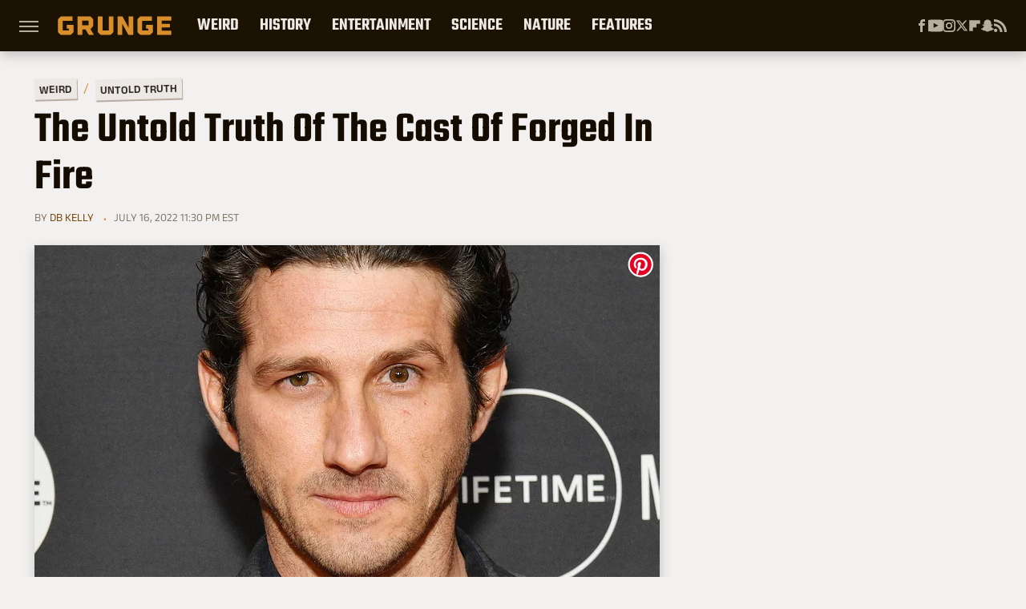

--- FILE ---
content_type: text/html; charset=UTF-8
request_url: https://www.grunge.com/930353/the-untold-truth-of-the-cast-of-forged-in-fire/
body_size: 23798
content:
<!DOCTYPE html>
<html xmlns="http://www.w3.org/1999/xhtml" lang="en-US">
<head>
            
        <!-- START email detection/removal script -->
        <script>
            !function(){"use strict";function e(e){const t=e.match(/((?=([a-z0-9._!#$%+^&*()[\]<>-]+))@[a-z0-9._-]+\.[a-z0-9._-]+)/gi);return t?t[0]:""}function t(t){return e(a(t.toLowerCase()))}function a(e){return e.replace(/\s/g,"")}async function n(e){const t={sha256Hash:"",sha1Hash:""};if(!("msCrypto"in window)&&"https:"===location.protocol&&"crypto"in window&&"TextEncoder"in window){const a=(new TextEncoder).encode(e),[n,c]=await Promise.all([s("SHA-256",a),s("SHA-1",a)]);t.sha256Hash=n,t.sha1Hash=c}return t}async function s(e,t){const a=await crypto.subtle.digest(e,t);return Array.from(new Uint8Array(a)).map(e=>("00"+e.toString(16)).slice(-2)).join("")}function c(e){let t=!0;return Object.keys(e).forEach(a=>{0===e[a].length&&(t=!1)}),t}function i(e,t,a){e.splice(t,1);const n="?"+e.join("&")+a.hash;history.replaceState(null,"",n)}var o={checkEmail:e,validateEmail:t,trimInput:a,hashEmail:n,hasHashes:c,removeEmailAndReplaceHistory:i,detectEmails:async function(){const e=new URL(window.location.href),a=Array.from(e.searchParams.entries()).map(e=>`=`);let s,o;const r=["adt_eih","sh_kit"];if(a.forEach((e,t)=>{const a=decodeURIComponent(e),[n,c]=a.split("=");if("adt_ei"===n&&(s={value:c,index:t,emsrc:"url"}),r.includes(n)){o={value:c,index:t,emsrc:"sh_kit"===n?"urlhck":"urlh"}}}),s)t(s.value)&&n(s.value).then(e=>{if(c(e)){const t={value:e,created:Date.now()};localStorage.setItem("adt_ei",JSON.stringify(t)),localStorage.setItem("adt_emsrc",s.emsrc)}});else if(o){const e={value:{sha256Hash:o.value,sha1Hash:""},created:Date.now()};localStorage.setItem("adt_ei",JSON.stringify(e)),localStorage.setItem("adt_emsrc",o.emsrc)}s&&i(a,s.index,e),o&&i(a,o.index,e)},cb:"adthrive"};const{detectEmails:r,cb:l}=o;r()}();
        </script>
        <!-- END email detection/removal script -->
        <!-- AdThrive Head Tag Manual -->
        <script data-no-optimize="1" data-cfasync="false">
            (function(w, d) {
                w.adthrive = w.adthrive || {};
                w.adthrive.cmd = w.
                    adthrive.cmd || [];
                w.adthrive.plugin = 'adthrive-ads-manual';
                w.adthrive.host = 'ads.adthrive.com';var s = d.createElement('script');
                s.async = true;
                s.referrerpolicy='no-referrer-when-downgrade';
                s.src = 'https://' + w.adthrive.host + '/sites/69050ef03f4f24500d48973a/ads.min.js?referrer=' + w.encodeURIComponent(w.location.href) + '&cb=' + (Math.floor(Math.random() * 100) + 1);
                var n = d.getElementsByTagName('script')[0];
                n.parentNode.insertBefore(s, n);
            })(window, document);
        </script>
        <!-- End of AdThrive Head Tag -->            <link rel="preload" href="/wp-content/themes/unified/css/article.grunge.min.css?design=3&v=1769008544" as="style"><link rel="preload" href="https://www.grunge.com/img/gallery/the-untold-truth-of-the-cast-of-forged-in-fire/intro-1658016855.sm.webp" as="image">
<link class="preloadFont" rel="preload" href="https://www.grunge.com/font/aneklatin-regular.woff2" as="font" crossorigin>
<link class="preloadFont" rel="preload" href="https://www.grunge.com/font/aneklatin-semibold.woff2" as="font" crossorigin>
<link class="preloadFont" rel="preload" href="https://www.grunge.com/font/teko-semibold-rev.woff2" as="font" crossorigin>

        <link rel="stylesheet" type="text/css" href="/wp-content/themes/unified/css/article.grunge.min.css?design=3&v=1769008544" />
        <meta http-equiv="Content-Type" content="text/html; charset=utf8" />
        <meta name="viewport" content="width=device-width, initial-scale=1.0">
        <meta http-equiv="Content-Security-Policy" content="block-all-mixed-content" />
        <meta http-equiv="X-UA-Compatible" content="IE=10" />
        
        
                <meta name="robots" content="max-image-preview:large">
        <meta name="thumbnail" content="https://www.grunge.com/img/gallery/the-untold-truth-of-the-cast-of-forged-in-fire/l-intro-1658016855.jpg">
        <title>The Untold Truth Of The Cast Of Forged In Fire</title>
        <meta name='description' content="The cast of &quot;Forged in Fire&quot; is what makes the show, as clearly, they're incredibly invested in what's unfolding in front of them. Here's their untold truth." />
        <meta property="mrf:tags" content="Content Type:Feature;Primary Category:Untold Truth;Category:Untold Truth;Headline Approver:Unknown;Trello Board:" />
        
                <meta property="og:site_name" content="Grunge" />
        <meta property="og:title" content="The Untold Truth Of The Cast Of Forged In Fire - Grunge">
        <meta property="og:image" content="https://www.grunge.com/img/gallery/the-untold-truth-of-the-cast-of-forged-in-fire/l-intro-1658016855.jpg" />
        <meta property="og:description" content="The cast of &quot;Forged in Fire&quot; is what makes the show, as clearly, they're incredibly invested in what's unfolding in front of them. Here's their untold truth.">
        <meta property="og:type" content="article">
        <meta property="og:url" content="https://www.grunge.com/930353/the-untold-truth-of-the-cast-of-forged-in-fire/">
                <meta name="twitter:title" content="The Untold Truth Of The Cast Of Forged In Fire - Grunge">
        <meta name="twitter:description" content="The cast of &quot;Forged in Fire&quot; is what makes the show, as clearly, they're incredibly invested in what's unfolding in front of them. Here's their untold truth.">
        <meta name="twitter:site" content="@GrungeHQ">
        <meta name="twitter:card" content="summary_large_image">
        <meta name="twitter:image" content="https://www.grunge.com/img/gallery/the-untold-truth-of-the-cast-of-forged-in-fire/l-intro-1658016855.jpg">
            <meta property="article:published_time" content="2022-07-17T03:30:08+00:00" />
    <meta property="article:modified_time" content="2022-07-17T03:35:53+00:00" />
    <meta property="article:author" content="DB Kelly" />
        
        <link rel="shortcut icon" href="https://www.grunge.com/img/grunge-favicon-448x448.png">
        <link rel="icon" href="https://www.grunge.com/img/grunge-favicon-448x448.png">
        <link rel="canonical" href="https://www.grunge.com/930353/the-untold-truth-of-the-cast-of-forged-in-fire/"/>
        <link rel="alternate" type="application/rss+xml" title="Untold Truth - Grunge" href="https://www.grunge.com/category/untold-truth/feed/" />

        
        <script type="application/ld+json">{"@context":"http:\/\/schema.org","@type":"Article","mainEntityOfPage":{"@type":"WebPage","@id":"https:\/\/www.grunge.com\/930353\/the-untold-truth-of-the-cast-of-forged-in-fire\/","url":"https:\/\/www.grunge.com\/930353\/the-untold-truth-of-the-cast-of-forged-in-fire\/","breadcrumb":{"@type":"BreadcrumbList","itemListElement":[{"@type":"ListItem","position":1,"item":{"@id":"https:\/\/www.grunge.com\/category\/weird\/","name":"Weird"}},{"@type":"ListItem","position":2,"item":{"@id":"https:\/\/www.grunge.com\/category\/untold-truth\/","name":"Untold Truth"}}]}},"isAccessibleForFree":true,"headline":"The Untold Truth Of The Cast Of Forged In Fire","image":{"@type":"ImageObject","url":"https:\/\/www.grunge.com\/img\/gallery\/the-untold-truth-of-the-cast-of-forged-in-fire\/l-intro-1658016855.jpg","height":898,"width":1600},"datePublished":"2022-07-17T03:30:08+00:00","dateModified":"2022-07-17T03:35:53+00:00","author":[{"@type":"Person","name":"DB Kelly","description":"After years of making her teachers think she was taking thorough notes when she was really just writing fiction, DB decided to turn her love of writing into something for the greater good. Her professional writing career started out in the newspaper industry, where she became an award-winning journalist known for her focus on community activism, volunteerism, and advocating for social change.","url":"https:\/\/www.grunge.com\/author\/debrakelly\/","knowsAbout":["World War II","Medieval History & Literature","Serial Killers"],"alumniOf":{"@type":"Organization","name":"West Virginia University"}}],"publisher":{"@type":"Organization","address":{"@type":"PostalAddress","streetAddress":"11787 Lantern Road #201","addressLocality":"Fishers","addressRegion":"IN","postalCode":"46038","addressCountry":"US"},"contactPoint":{"@type":"ContactPoint","telephone":"(908) 514-8038","contactType":"customer support","email":"staff@grunge.com"},"publishingPrinciples":"https:\/\/www.grunge.com\/policies\/","@id":"https:\/\/www.grunge.com\/","name":"Grunge","url":"https:\/\/www.grunge.com\/","logo":{"@type":"ImageObject","url":"https:\/\/www.grunge.com\/img\/grunge-share-image-1280x720.png","caption":"Grunge Logo"},"description":"Grunge specializes in informative deep dives - from history and crime to science and everything strange.","sameAs":["https:\/\/www.facebook.com\/GrungeHQ","https:\/\/www.youtube.com\/c\/GrungeHQ","https:\/\/www.instagram.com\/grungehq","https:\/\/twitter.com\/GrungeHQ","https:\/\/flipboard.com\/@Grunge","https:\/\/story.snapchat.com\/p\/cfe0aaa2-9525-4d16-ad4c-200655b7b7fa"]},"description":"The cast of &quot;Forged in Fire&quot; is what makes the show, as clearly, they're incredibly invested in what's unfolding in front of them. Here's their untold truth."}</script>
                </head>
<body>
<div id="wrapper">
    <div class="page-wrap">
        <header id="header" class="">
            <div class="nav-drop">
                <div class="jcf-scrollable">
                    <div class="aside-holder">
                                    <nav id="aside-nav">
                <div class="nav-top">
                    <div class="logo">
                        <a href="/" class="logo-holder">
                            <img src="https://www.grunge.com/img/grunge_logo_orange.svg" alt="Grunge" width="142" height="30">
                        </a>
                        <a href="#" class="nav-opener close"></a>
                    </div>
                </div>
                
                <ul class="main-nav"><li class="navlink navlink-weird-facts-stories"><a href="/category/weird-facts-stories/">Weird</a><input type="checkbox" id="subnav-button-weird-facts-stories"><label for="subnav-button-weird-facts-stories"></label><ul class="main-nav"><li class="subnavlink navlink-mythical-creatures"><a href="/category/mythical-creatures/">Mythical Creatures</a></li><li class="subnavlink navlink-superstitions"><a href="/category/superstitions/">Superstitions</a></li><li class="subnavlink navlink-conspiracy-theories"><a href="/category/conspiracy-theories/">Conspiracy Theories</a></li><li class="subnavlink navlink-paranormal"><a href="/category/paranormal/">Paranormal</a></li><li class="subnavlink navlink-aliens"><a href="/category/aliens/">Aliens</a></li><li class="subnavlink navlink-untold-truth"><a href="/category/untold-truth/">Untold Truth</a></li><li class="subnavlink navlink-most-dangerous"><a href="/category/most-dangerous/">The Most Dangerous</a></li></ul></li><li class="navlink navlink-history"><a href="/category/history/">History</a><input type="checkbox" id="subnav-button-history"><label for="subnav-button-history"></label><ul class="main-nav"><li class="subnavlink navlink-war-facts-stories"><a href="/category/war-facts-stories/">Wars</a></li><li class="subnavlink navlink-historical-inventions"><a href="/category/historical-inventions/">Inventions</a></li><li class="subnavlink navlink-historical-discoveries"><a href="/category/historical-discoveries/">Discoveries</a></li><li class="subnavlink navlink-historical-mysteries"><a href="/category/historical-mysteries/">Mysteries</a></li><li class="subnavlink navlink-religious-history"><a href="/category/religious-history/">Religion</a></li><li class="subnavlink navlink-ancient-history"><a href="/category/ancient-history/">Ancient History</a></li><li class="subnavlink navlink-dictators-history"><a href="/category/dictators-history/">Dictators</a></li><li class="subnavlink navlink-cults-history"><a href="/category/cults-history/">Cults</a></li><li class="subnavlink navlink-assassinations-history"><a href="/category/assassinations-history/">Assassinations</a></li><li class="subnavlink navlink-royals-history"><a href="/category/royals-history/">Royals</a></li><li class="subnavlink navlink-messed-up-history"><a href="/category/messed-up-history/">Messed Up History</a></li><li class="subnavlink navlink-american-history"><a href="/category/american-history/">American History</a></li></ul></li><li class="navlink navlink-entertainment"><a href="/category/entertainment/">Entertainment</a><input type="checkbox" id="subnav-button-entertainment"><label for="subnav-button-entertainment"></label><ul class="main-nav"><li class="subnavlink navlink-old-hollywood"><a href="/category/old-hollywood/">Old Hollywood</a></li><li class="subnavlink navlink-music"><a href="/category/music/">Music</a></li><li class="subnavlink navlink-sports"><a href="/category/sports/">Sports</a></li><li class="subnavlink navlink-tragic-real-life-stories"><a href="/category/tragic-real-life-stories/">Tragic Real-Life Stories</a></li><li class="subnavlink navlink-scandals"><a href="/category/scandals/">Scandals</a></li></ul></li><li class="navlink navlink-science-facts"><a href="/category/science-facts/">Science</a><input type="checkbox" id="subnav-button-science-facts"><label for="subnav-button-science-facts"></label><ul class="main-nav"><li class="subnavlink navlink-space-facts"><a href="/category/space-facts/">Space</a></li><li class="subnavlink navlink-climate-facts"><a href="/category/climate-facts/">Climate</a></li><li class="subnavlink navlink-human-body"><a href="/category/human-body/">Human Body</a></li></ul></li><li class="navlink navlink-nature-facts"><a href="/category/nature-facts/">Nature</a><input type="checkbox" id="subnav-button-nature-facts"><label for="subnav-button-nature-facts"></label><ul class="main-nav"><li class="subnavlink navlink-animal-facts"><a href="/category/animal-facts/">Animals</a></li><li class="subnavlink navlink-plant-facts"><a href="/category/plant-facts/">Plants & Trees</a></li><li class="subnavlink navlink-national-parks"><a href="/category/national-parks/">National Parks</a></li></ul></li><li class="navlink navlink-features"><a href="/category/features/">Features</a></li></ul>        <ul class="social-buttons">
            <li><a href="http://www.facebook.com/GrungeHQ" target="_blank" title="Facebook" aria-label="Facebook"><svg class="icon"><use xlink:href="#facebook"></use></svg></a></li><li><a href="https://www.youtube.com/c/GrungeHQ" target="_blank" title="YouTube" aria-label="YouTube"><svg class="icon"><use xlink:href="#youtube"></use></svg></a></li><li><a href="https://www.instagram.com/grungehq" target="_blank" title="Instagram" aria-label="Instagram"><svg class="icon"><use xlink:href="#instagram"></use></svg></a></li><li><a href="https://twitter.com/GrungeHQ" target="_blank" title="Twitter" aria-label="Twitter"><svg class="icon"><use xlink:href="#twitter"></use></svg></a></li><li><a href="https://flipboard.com/@Grunge" target="_blank" title="Flipboard" aria-label="Flipboard"><svg class="icon"><use xlink:href="#flipboard"></use></svg></a></li><li><a href="https://story.snapchat.com/p/cfe0aaa2-9525-4d16-ad4c-200655b7b7fa" target="_blank" title="Snapchat" aria-label="Snapchat"><svg class="icon"><use xlink:href="#snapchat"></use></svg></a></li><li><a href="/feed/" target="_blank" title="RSS" aria-label="RSS"><svg class="icon"><use xlink:href="#rss"></use></svg></a></li>
            
            
        </ul>            <ul class="info-links">
                <li class="info-link first-info-link"><a href="/about/">About</a></li>
                <li class="info-link"><a href="/policies/">Editorial Policies</a></li>
                
                <li class="info-link"><a href="/our-experts/">Our Experts</a></li>
                <li class="info-link"><a href="https://www.static.com/grunge-privacy-policy" target="_blank">Privacy Policy</a></a>
                <li class="info-link"><a href="https://www.static.com/terms" target="_blank">Terms of Use</a></li>
            </ul>
            </nav>                        <div class="nav-bottom">
                            <span class="copyright-info">&copy; 2026                                <a href="https://www.static.com/" target="_blank">Static Media</a>. All Rights Reserved
                            </span>
                        </div>
                    </div>
                </div>
            </div>
            <div id="bg"></div>
         
            <div id="header-container">
                <div id="hamburger-holder">
                    <div class="hamburger nav-opener"></div>
                </div>

                    <div id="logo" class="top-nav-standard">
        <a href="/"><img src="https://www.grunge.com/img/grunge_logo_orange.svg" alt="Grunge" width="142" height="30"></a>
    </div>
                <div id="logo-icon" class="top-nav-scrolled">
                    <a href="/" >
                        <img src="https://www.grunge.com/img/grunge_icon_orange.svg" alt="Grunge" width="24" height="30">                    </a>
                </div>

                <div id="top-nav-title" class="top-nav-scrolled">The Untold Truth Of The Cast Of Forged In Fire</div>

                            <div id="top-nav" class="top-nav-standard">
                <nav id="top-nav-holder">
                    
                    <a href="/category/weird-facts-stories/" class="navlink-weird-facts-stories">Weird</a>
<a href="/category/history/" class="navlink-history">History</a>
<a href="/category/entertainment/" class="navlink-entertainment">Entertainment</a>
<a href="/category/science-facts/" class="navlink-science-facts">Science</a>
<a href="/category/nature-facts/" class="navlink-nature-facts">Nature</a>
<a href="/category/features/" class="navlink-features">Features</a>

                </nav>
            </div>                <svg width="0" height="0" class="hidden">
            <symbol version="1.1" xmlns="http://www.w3.org/2000/svg" viewBox="0 0 16 16" id="rss">
    <path d="M2.13 11.733c-1.175 0-2.13 0.958-2.13 2.126 0 1.174 0.955 2.122 2.13 2.122 1.179 0 2.133-0.948 2.133-2.122-0-1.168-0.954-2.126-2.133-2.126zM0.002 5.436v3.067c1.997 0 3.874 0.781 5.288 2.196 1.412 1.411 2.192 3.297 2.192 5.302h3.080c-0-5.825-4.739-10.564-10.56-10.564zM0.006 0v3.068c7.122 0 12.918 5.802 12.918 12.932h3.076c0-8.82-7.176-16-15.994-16z"></path>
</symbol>
        <symbol xmlns="http://www.w3.org/2000/svg" viewBox="0 0 512 512" id="twitter">
    <path d="M389.2 48h70.6L305.6 224.2 487 464H345L233.7 318.6 106.5 464H35.8L200.7 275.5 26.8 48H172.4L272.9 180.9 389.2 48zM364.4 421.8h39.1L151.1 88h-42L364.4 421.8z"></path>
</symbol>
        <symbol xmlns="http://www.w3.org/2000/svg" viewBox="0 0 32 32" id="facebook">
    <path d="M19 6h5V0h-5c-3.86 0-7 3.14-7 7v3H8v6h4v16h6V16h5l1-6h-6V7c0-.542.458-1 1-1z"></path>
</symbol>
        <symbol xmlns="http://www.w3.org/2000/svg" viewBox="0 0 14 14" id="flipboard">
    <path d="m 6.9999999,0.99982 5.9993001,0 0,1.99835 0,1.99357 -1.993367,0 -1.9980673,0 -0.014998,1.99357 -0.01,1.99835 -1.9980669,0.01 -1.9933674,0.0146 -0.014998,1.99835 -0.01,1.99357 -1.9834686,0 -1.9836686,0 0,-6.00006 0,-5.99994 5.9992001,0 z"></path>
</symbol>
        <symbol viewBox="0 0 24 24" xmlns="http://www.w3.org/2000/svg" id="instagram">
    <path d="M17.3183118,0.0772036939 C18.5358869,0.132773211 19.3775594,0.311686093 20.156489,0.614412318 C20.9357539,0.917263935 21.5259307,1.30117806 22.1124276,1.88767349 C22.6988355,2.47414659 23.0827129,3.06422396 23.3856819,3.84361655 C23.688357,4.62263666 23.8672302,5.46418415 23.9227984,6.68172489 C23.9916356,8.19170553 24,8.72394829 24,11.9999742 C24,15.2760524 23.9916355,15.808302 23.9227954,17.3182896 C23.8672306,18.5358038 23.6883589,19.3773584 23.3855877,20.1566258 C23.0826716,20.9358162 22.6987642,21.5259396 22.1124276,22.1122749 C21.5259871,22.6987804 20.9357958,23.0827198 20.1563742,23.3856323 C19.3772192,23.6883583 18.5357324,23.8672318 17.3183209,23.9227442 C15.8086874,23.9916325 15.2765626,24 12,24 C8.72343739,24 8.19131258,23.9916325 6.68172382,23.9227463 C5.46426077,23.8672314 4.62270711,23.6883498 3.84342369,23.3855738 C3.0641689,23.0827004 2.47399369,22.6987612 1.88762592,22.1123283 C1.30117312,21.525877 0.91721975,20.9357071 0.614318116,20.1563835 C0.311643016,19.3773633 0.132769821,18.5358159 0.0772038909,17.3183251 C0.0083529426,15.8092887 0,15.2774634 0,11.9999742 C0,8.7225328 0.00835296697,8.19071076 0.0772047368,6.68165632 C0.132769821,5.46418415 0.311643016,4.62263666 0.614362729,3.84350174 C0.91719061,3.06430165 1.30113536,2.4741608 1.88757245,1.88772514 C2.47399369,1.30123879 3.0641689,0.917299613 3.84345255,0.614414972 C4.62236201,0.311696581 5.46409415,0.132773979 6.68163888,0.0772035898 C8.19074867,0.00835221992 8.72252573,0 12,0 C15.2774788,0 15.8092594,0.00835235053 17.3183118,0.0772036939 Z M12,2.66666667 C8.75959504,2.66666667 8.26400713,2.67445049 6.80319929,2.74109814 C5.87614637,2.78341009 5.31952221,2.90172878 4.80947575,3.09995521 C4.37397765,3.26922052 4.09725505,3.44924273 3.77324172,3.77329203 C3.44916209,4.09737087 3.26913181,4.37408574 3.09996253,4.80937168 C2.90169965,5.31965737 2.78340891,5.87618164 2.74109927,6.80321713 C2.67445122,8.26397158 2.66666667,8.75960374 2.66666667,11.9999742 C2.66666667,15.2403924 2.67445121,15.7360281 2.74109842,17.1967643 C2.78340891,18.1238184 2.90169965,18.6803426 3.09990404,19.1904778 C3.26914133,19.6259017 3.44919889,19.9026659 3.77329519,20.2267614 C4.09725505,20.5507573 4.37397765,20.7307795 4.80932525,20.8999863 C5.31971515,21.0982887 5.87621193,21.2165784 6.80323907,21.2588497 C8.26460439,21.3255353 8.76051223,21.3333333 12,21.3333333 C15.2394878,21.3333333 15.7353956,21.3255353 17.1968056,21.2588476 C18.123775,21.216579 18.6802056,21.0982995 19.1905083,20.9000309 C19.6260288,20.7307713 19.9027426,20.5507596 20.2267583,20.226708 C20.5507492,19.9027179 20.7308046,19.6259456 20.9000375,19.1906283 C21.0983009,18.6803412 21.2165908,18.1238118 21.2588986,17.196779 C21.3255376,15.7350718 21.3333333,15.2390126 21.3333333,11.9999742 C21.3333333,8.76098665 21.3255376,8.26493375 21.2589016,6.80323567 C21.2165911,5.87618164 21.0983004,5.31965737 20.9001178,4.80957831 C20.7308131,4.37403932 20.550774,4.09729207 20.2267583,3.77324038 C19.9027658,3.44924868 19.6260264,3.26922777 19.1905015,3.09996643 C18.6803988,2.90171817 18.1238378,2.78341062 17.1967608,2.74109868 C15.7359966,2.67445057 15.2404012,2.66666667 12,2.66666667 Z M12,18.2222222 C8.56356156,18.2222222 5.77777778,15.4364384 5.77777778,12 C5.77777778,8.56356156 8.56356156,5.77777778 12,5.77777778 C15.4364384,5.77777778 18.2222222,8.56356156 18.2222222,12 C18.2222222,15.4364384 15.4364384,18.2222222 12,18.2222222 Z M12,15.5555556 C13.9636791,15.5555556 15.5555556,13.9636791 15.5555556,12 C15.5555556,10.0363209 13.9636791,8.44444444 12,8.44444444 C10.0363209,8.44444444 8.44444444,10.0363209 8.44444444,12 C8.44444444,13.9636791 10.0363209,15.5555556 12,15.5555556 Z M18.2222222,7.11111111 C17.4858426,7.11111111 16.8888889,6.51415744 16.8888889,5.77777778 C16.8888889,5.04139811 17.4858426,4.44444444 18.2222222,4.44444444 C18.9586019,4.44444444 19.5555556,5.04139811 19.5555556,5.77777778 C19.5555556,6.51415744 18.9586019,7.11111111 18.2222222,7.11111111 Z"/>
</symbol>
         <symbol xmlns="http://www.w3.org/2000/svg" viewBox="0 0 448 512" id="linkedin">
    <path d="M100.3 448H7.4V148.9h92.9zM53.8 108.1C24.1 108.1 0 83.5 0 53.8a53.8 53.8 0 0 1 107.6 0c0 29.7-24.1 54.3-53.8 54.3zM447.9 448h-92.7V302.4c0-34.7-.7-79.2-48.3-79.2-48.3 0-55.7 37.7-55.7 76.7V448h-92.8V148.9h89.1v40.8h1.3c12.4-23.5 42.7-48.3 87.9-48.3 94 0 111.3 61.9 111.3 142.3V448z"/>
</symbol>
        <symbol xmlns="http://www.w3.org/2000/svg" viewBox="0 0 240.1 113.49" id="muckrack">
    <path class="b" d="M223.2,73.59c11.2-7.6,16.8-20.3,16.9-33.3C240.1,20.39,226.8.09,199.4.09c-8.35-.1-18.27-.1-28.14-.07-9.86.02-19.66.07-27.76.07v113.4h29.6v-35h17l17.1,35h30.6l.8-5-18.7-33.4c2.5-.8,3.3-1.5,3.3-1.5ZM199,54.29h-25.8v-29.7h25.8c8.4,0,12.3,7.4,12.3,14.6s-4.1,15.1-12.3,15.1Z"/><polygon class="b" points="0 .14 10.9 .14 64.5 49.24 117.9 .14 129.3 .14 129.3 113.34 99.7 113.34 99.7 54.24 66.1 83.74 62.7 83.74 29.6 54.24 29.6 113.34 0 113.34 0 .14"/>
</symbol>
        <symbol xmlns="http://www.w3.org/2000/svg" viewBox="7 2 2 12" id="youtube">
    <path d="M15.841 4.8c0 0-0.156-1.103-0.637-1.587-0.609-0.637-1.291-0.641-1.603-0.678-2.237-0.163-5.597-0.163-5.597-0.163h-0.006c0 0-3.359 0-5.597 0.163-0.313 0.038-0.994 0.041-1.603 0.678-0.481 0.484-0.634 1.587-0.634 1.587s-0.159 1.294-0.159 2.591v1.213c0 1.294 0.159 2.591 0.159 2.591s0.156 1.103 0.634 1.588c0.609 0.637 1.409 0.616 1.766 0.684 1.281 0.122 5.441 0.159 5.441 0.159s3.363-0.006 5.6-0.166c0.313-0.037 0.994-0.041 1.603-0.678 0.481-0.484 0.637-1.588 0.637-1.588s0.159-1.294 0.159-2.591v-1.213c-0.003-1.294-0.162-2.591-0.162-2.591zM6.347 10.075v-4.497l4.322 2.256-4.322 2.241z"></path>
</symbol>
        <symbol xmlns="http://www.w3.org/2000/svg" viewBox="0 0 512 512" id="pinterest">
    <g>
    <path d="M220.646,338.475C207.223,408.825,190.842,476.269,142.3,511.5
            c-14.996-106.33,21.994-186.188,39.173-270.971c-29.293-49.292,3.518-148.498,65.285-124.059
            c76.001,30.066-65.809,183.279,29.38,202.417c99.405,19.974,139.989-172.476,78.359-235.054
            C265.434-6.539,95.253,81.775,116.175,211.161c5.09,31.626,37.765,41.22,13.062,84.884c-57.001-12.65-74.005-57.6-71.822-117.533
            c3.53-98.108,88.141-166.787,173.024-176.293c107.34-12.014,208.081,39.398,221.991,140.376
            c15.67,113.978-48.442,237.412-163.23,228.529C258.085,368.704,245.023,353.283,220.646,338.475z">
    </path>
    </g>
</symbol>
        <symbol xmlns="http://www.w3.org/2000/svg" viewBox="0 0 32 32" id="tiktok">
    <path d="M 22.472559,-3.8146973e-6 C 23.000559,4.5408962 25.535059,7.2481962 29.941559,7.5361962 v 5.1073998 c -2.5536,0.2496 -4.7905,-0.5856 -7.3922,-2.1601 v 9.5523 c 0,12.1348 -13.2292004,15.927 -18.5478004,7.2291 -3.4177,-5.597 -1.3248,-15.4181 9.6387004,-15.8117 v 5.3857 c -0.8352,0.1344 -1.728,0.3456 -2.5441,0.6241 -2.4384004,0.8256 -3.8209004,2.3712 -3.4369004,5.0977 0.7392,5.2226 10.3204004,6.7682 9.5235004,-3.4369 V 0.00959619 h 5.2898 z" />
</symbol>
        <symbol xmlns="http://www.w3.org/2000/svg" viewBox="0 0 32 32" id="twitch">
    <path d="M3 0l-3 5v23h8v4h4l4-4h5l9-9v-19h-27zM26 17l-5 5h-5l-4 4v-4h-6v-18h20v13z"></path><path d="M19 8h3v8h-3v-8z"></path><path d="M13 8h3v8h-3v-8z"></path>
</symbol>
        <symbol xmlns="http://www.w3.org/2000/svg" viewBox="0 0 512.016 512.016" id="snapchat" >
    <g>
        <g>
            <path d="M500.459,375.368c-64.521-10.633-93.918-75.887-97.058-83.294c-0.06-0.145-0.307-0.666-0.375-0.819
                c-3.234-6.571-4.036-11.904-2.347-15.838c3.388-8.013,17.741-12.553,26.931-15.462c2.586-0.836,5.009-1.604,6.938-2.372
                c18.586-7.339,27.913-16.717,27.716-27.895c-0.179-8.866-7.134-17.007-17.434-20.651c-3.55-1.485-7.774-2.295-11.887-2.295
                c-2.842,0-7.066,0.401-11.102,2.287c-7.868,3.678-14.865,5.658-20.156,5.888c-2.355-0.094-4.139-0.486-5.427-0.922
                c0.162-2.79,0.35-5.658,0.529-8.585l0.094-1.493c2.193-34.807,4.915-78.123-6.673-104.081
                c-34.27-76.834-106.999-82.807-128.478-82.807l-10.018,0.094c-21.436,0-94.029,5.965-128.265,82.756
                c-11.614,26.018-8.866,69.316-6.664,104.115c0.213,3.422,0.427,6.758,0.614,10.01c-1.468,0.503-3.584,0.947-6.46,0.947
                c-6.161,0-13.542-1.997-21.931-5.922c-12.126-5.683-34.295,1.911-37.291,17.647c-1.63,8.516,1.801,20.796,27.383,30.908
                c1.988,0.785,4.489,1.587,7.561,2.56c8.576,2.722,22.929,7.27,26.325,15.266c1.681,3.951,0.879,9.284-2.662,16.512
                c-1.263,2.944-31.65,72.124-98.765,83.174c-6.963,1.143-11.93,7.322-11.537,14.353c0.111,1.954,0.563,3.917,1.399,5.897
                c5.641,13.193,27.119,22.349,67.55,28.766c0.887,2.295,1.92,7.006,2.509,9.737c0.853,3.9,1.749,7.927,2.97,12.1
                c1.229,4.224,4.881,11.307,15.445,11.307c3.575,0,7.714-0.811,12.211-1.681c6.468-1.271,15.309-2.995,26.274-2.995
                c6.084,0,12.416,0.546,18.825,1.604c12.092,2.005,22.699,9.506,35.004,18.202c18.116,12.809,34.586,22.605,67.524,22.605
                c0.87,0,1.732-0.026,2.577-0.085c1.22,0.06,2.449,0.085,3.695,0.085c28.851,0,54.246-7.62,75.494-22.63
                c11.742-8.311,22.835-16.162,34.935-18.176c6.426-1.058,12.766-1.604,18.85-1.604c10.513,0,18.901,1.348,26.385,2.816
                c5.06,0.998,9.02,1.476,12.672,1.476c7.373,0,12.8-4.053,14.874-11.127c1.195-4.113,2.091-8.021,2.961-12.015
                c0.461-2.125,1.57-7.211,2.509-9.66c39.851-6.34,60.203-15.138,65.835-28.297c0.845-1.894,1.34-3.9,1.476-6.033
                C512.372,382.707,507.422,376.529,500.459,375.368z"/>
        </g>
    </g>
</symbol>
        <symbol xmlns="http://www.w3.org/2000/svg" viewBox="0 0 192 192" id="threads">
    <path d="M141.537 88.9883C140.71 88.5919 139.87 88.2104 139.019 87.8451C137.537 60.5382 122.616 44.905 97.5619 44.745C97.4484 44.7443 97.3355 44.7443 97.222 44.7443C82.2364 44.7443 69.7731 51.1409 62.102 62.7807L75.881 72.2328C81.6116 63.5383 90.6052 61.6848 97.2286 61.6848C97.3051 61.6848 97.3819 61.6848 97.4576 61.6855C105.707 61.7381 111.932 64.1366 115.961 68.814C118.893 72.2193 120.854 76.925 121.825 82.8638C114.511 81.6207 106.601 81.2385 98.145 81.7233C74.3247 83.0954 59.0111 96.9879 60.0396 116.292C60.5615 126.084 65.4397 134.508 73.775 140.011C80.8224 144.663 89.899 146.938 99.3323 146.423C111.79 145.74 121.563 140.987 128.381 132.296C133.559 125.696 136.834 117.143 138.28 106.366C144.217 109.949 148.617 114.664 151.047 120.332C155.179 129.967 155.42 145.8 142.501 158.708C131.182 170.016 117.576 174.908 97.0135 175.059C74.2042 174.89 56.9538 167.575 45.7381 153.317C35.2355 139.966 29.8077 120.682 29.6052 96C29.8077 71.3178 35.2355 52.0336 45.7381 38.6827C56.9538 24.4249 74.2039 17.11 97.0132 16.9405C119.988 17.1113 137.539 24.4614 149.184 38.788C154.894 45.8136 159.199 54.6488 162.037 64.9503L178.184 60.6422C174.744 47.9622 169.331 37.0357 161.965 27.974C147.036 9.60668 125.202 0.195148 97.0695 0H96.9569C68.8816 0.19447 47.2921 9.6418 32.7883 28.0793C19.8819 44.4864 13.2244 67.3157 13.0007 95.9325L13 96L13.0007 96.0675C13.2244 124.684 19.8819 147.514 32.7883 163.921C47.2921 182.358 68.8816 191.806 96.9569 192H97.0695C122.03 191.827 139.624 185.292 154.118 170.811C173.081 151.866 172.51 128.119 166.26 113.541C161.776 103.087 153.227 94.5962 141.537 88.9883ZM98.4405 129.507C88.0005 130.095 77.1544 125.409 76.6196 115.372C76.2232 107.93 81.9158 99.626 99.0812 98.6368C101.047 98.5234 102.976 98.468 104.871 98.468C111.106 98.468 116.939 99.0737 122.242 100.233C120.264 124.935 108.662 128.946 98.4405 129.507Z" />
</symbol>
        <symbol xmlns="http://www.w3.org/2000/svg" viewBox="0 0 512 512" id="bluesky">
    <path d="M111.8 62.2C170.2 105.9 233 194.7 256 242.4c23-47.6 85.8-136.4 144.2-180.2c42.1-31.6 110.3-56 110.3 21.8c0 15.5-8.9 130.5-14.1 149.2C478.2 298 412 314.6 353.1 304.5c102.9 17.5 129.1 75.5 72.5 133.5c-107.4 110.2-154.3-27.6-166.3-62.9l0 0c-1.7-4.9-2.6-7.8-3.3-7.8s-1.6 3-3.3 7.8l0 0c-12 35.3-59 173.1-166.3 62.9c-56.5-58-30.4-116 72.5-133.5C100 314.6 33.8 298 15.7 233.1C10.4 214.4 1.5 99.4 1.5 83.9c0-77.8 68.2-53.4 110.3-21.8z"/>
</symbol>
        <symbol xmlns="http://www.w3.org/2000/svg" viewBox="0 0 618 478" id="google">
    <path d="M617.84 456.59C617.82 467.86 608.68 477 597.41 477.02H20.43C9.16 477 0.02 467.86 0 456.59V20.43C0.02 9.16 9.16 0.02 20.43 0H597.41C608.68 0.02 617.82 9.16 617.84 20.43V456.59ZM516.79 342.6V302.74C516.79 301.26 515.59 300.06 514.11 300.06H335.02V345.46H514.11C515.61 345.44 516.82 344.2 516.79 342.7C516.79 342.67 516.79 342.64 516.79 342.6ZM544.02 256.35V216.31C544.04 214.83 542.86 213.61 541.38 213.59C541.37 213.59 541.35 213.59 541.34 213.59H335.02V258.99H541.34C542.79 259.02 543.99 257.86 544.02 256.41C544.02 256.36 544.02 256.32 544.02 256.27V256.36V256.35ZM516.79 170.1V129.88C516.79 128.4 515.59 127.2 514.11 127.2H335.02V172.6H514.11C515.56 172.58 516.74 171.42 516.79 169.97V170.11V170.1ZM180.59 218.08V258.93H239.6C234.74 283.9 212.77 302.01 180.59 302.01C144.24 300.72 115.81 270.2 117.11 233.84C118.34 199.3 146.05 171.59 180.59 170.36C196.12 170.1 211.13 175.97 222.35 186.7L253.49 155.6C233.78 137.06 207.65 126.88 180.59 127.18C120.42 127.18 71.64 175.96 71.64 236.13C71.64 296.3 120.42 345.08 180.59 345.08C240.76 345.08 285 300.82 285 238.49C284.96 231.59 284.39 224.69 283.27 217.88L180.59 218.06V218.08Z"/>
</symbol>
        <symbol id="website" viewBox="0 0 17 17" xmlns="http://www.w3.org/2000/svg">
    <path fill-rule="evenodd" clip-rule="evenodd" d="M1.91041 1.47245C3.56879 -0.185927 6.25755 -0.185927 7.91592 1.47245L10.9186 4.47521C12.577 6.13361 12.577 8.82231 10.9186 10.4807C10.5041 10.8954 9.83185 10.8954 9.41728 10.4807C9.00271 10.0661 9.00271 9.39389 9.41728 8.97932C10.2465 8.15019 10.2465 6.80573 9.41728 5.97659L6.41454 2.97383C5.58535 2.14465 4.24097 2.14465 3.41178 2.97383C2.58261 3.80302 2.58261 5.1474 3.41178 5.97659L4.16248 6.72728C4.57708 7.14185 4.57707 7.81407 4.16248 8.22864C3.74789 8.64321 3.07569 8.64321 2.6611 8.22864L1.91041 7.47796C0.252031 5.81959 0.252031 3.13083 1.91041 1.47245ZM7.91592 5.9766C8.33049 6.39116 8.33049 7.06339 7.91592 7.47796C7.08678 8.3072 7.08678 9.65155 7.91592 10.4807L10.9186 13.4835C11.7479 14.3127 13.0922 14.3127 13.9215 13.4835C14.7506 12.6543 14.7506 11.3099 13.9215 10.4807L13.1708 9.73C12.7561 9.31544 12.7561 8.64321 13.1708 8.22864C13.5854 7.81407 14.2575 7.81407 14.6722 8.22864L15.4228 8.97932C17.0812 10.6377 17.0812 13.3265 15.4228 14.9849C13.7645 16.6433 11.0757 16.6433 9.41728 14.9849L6.41455 11.9822C4.75618 10.3238 4.75618 7.63498 6.41455 5.9766C6.82912 5.562 7.50135 5.562 7.91592 5.9766Z"/>
</symbol>
        
        
        
        
        <symbol xmlns="http://www.w3.org/2000/svg" viewBox="0 0 16 16" id="advertise">
            <g clip-path="url(#clip0_1911_5435)">
            <path fill-rule="evenodd" clip-rule="evenodd" d="M12 1.40497L2.26973 4.27073L0 2.34144V12.6558L2.26967 10.7271L3.84476 11.191V14.1933C3.84529 15.229 4.55813 16.067 5.43904 16.0676H9.23405C9.67247 16.0682 10.0745 15.8571 10.3609 15.5183C10.6488 15.1814 10.8284 14.709 10.8278 14.1932V13.2478L12 13.593V1.40497ZM5.09306 14.5997C5.00434 14.4935 4.95039 14.3537 4.94986 14.1932V11.5168L9.72281 12.9219V14.1932C9.72227 14.3537 9.66885 14.4935 9.5796 14.5997C9.48985 14.7047 9.37052 14.7676 9.23409 14.7676H5.4391C5.30214 14.7676 5.18281 14.7047 5.09306 14.5997Z" />
            <path d="M13 1.11045L17 -0.067627V15.0654L13 13.8875V1.11045Z" />
            </g>
            <defs>
            <clipPath id="clip0_1911_5435">
            <rect width="16" height="16" fill="white"/>
            </clipPath>
            </defs>
        </symbol>
    
</svg>                    <nav id="social-nav-holder" class="top-nav-standard">
        <ul class="social-buttons">
            <li><a href="http://www.facebook.com/GrungeHQ" target="_blank" title="Facebook" aria-label="Facebook"><svg class="icon"><use xlink:href="#facebook"></use></svg></a></li><li><a href="https://www.youtube.com/c/GrungeHQ" target="_blank" title="YouTube" aria-label="YouTube"><svg class="icon"><use xlink:href="#youtube"></use></svg></a></li><li><a href="https://www.instagram.com/grungehq" target="_blank" title="Instagram" aria-label="Instagram"><svg class="icon"><use xlink:href="#instagram"></use></svg></a></li><li><a href="https://twitter.com/GrungeHQ" target="_blank" title="Twitter" aria-label="Twitter"><svg class="icon"><use xlink:href="#twitter"></use></svg></a></li><li><a href="https://flipboard.com/@Grunge" target="_blank" title="Flipboard" aria-label="Flipboard"><svg class="icon"><use xlink:href="#flipboard"></use></svg></a></li><li><a href="https://story.snapchat.com/p/cfe0aaa2-9525-4d16-ad4c-200655b7b7fa" target="_blank" title="Snapchat" aria-label="Snapchat"><svg class="icon"><use xlink:href="#snapchat"></use></svg></a></li><li><a href="/feed/" target="_blank" title="RSS" aria-label="RSS"><svg class="icon"><use xlink:href="#rss"></use></svg></a></li>
            
            
        </ul>
    </nav>
                                <div id="top-nav-share" class="top-nav-scrolled"></div>
	                        </div>
            <div id="is-tablet"></div>
            <div id="is-mobile"></div>
        </header>
<main id="main" role="main" class="infinite gallery" data-post-type="articles">
    <div class="holder">
        <div id="content" class="article">
            

            <article class="news-post">
    
    
    <ul class="breadcrumbs">
<li>
<a href="/category/weird-facts-stories/">Weird</a> </li>
<li>
<a href="/category/untold-truth/">Untold Truth</a> </li>
</ul>
                <div class="news-article">
                <h1 class="title-gallery" data-post-id="930353" id="title-gallery" data-author="DB Kelly" data-category="untold-truth" data-content_type="Feature" data-mod_date="2022-07-16" data-layout="Infinite" data-post_id="930353" data-pub_date="2022-07-16" data-day="Saturday" data-dayhour="Saturday-11PM" data-pubhour="11PM" data-num_slides="11" data-num_words="2600" data-pitcher="Unknown" data-trello_board="" data-intent="Legacy" data-ideation="Legacy" data-importanttopic="False">The Untold Truth Of The Cast Of Forged In Fire</h1>
            </div>

    
                <div class="news-article">
                
                                <div class="byline-container">
                    <div class="byline-text-wrap">
                        <span class="byline-by">By</span> <a href="/author/debrakelly/" class="byline-author">DB Kelly</a>
                        
                        <span class="byline-slash"></span>
                        <span class="byline-timestamp">
                            <time datetime="2022-07-17T03:30:08+00:00">July 16, 2022 11:30 pm EST</time></span>
                        
                    </div>
                    
                </div>
                                <div class="slide-key image-holder gallery-image-holder credit-image-wrap lead-image-holder" data-post-url="https://www.grunge.com/930353/the-untold-truth-of-the-cast-of-forged-in-fire/" data-post-title="The untold truth of the cast of Forged in Fire" data-slide-num="0" data-post-id="930353">
                                         <div class="pin-button"><a data-pin-do="buttonBookmark" data-pin-tall="true" data-pin-height="28" data-pin-round="true" data-pin-save="true" href="https://www.pinterest.com/pin/create/button/?utm_source=PT-addon&amp;utm_medium=Social-Distribution&amp;utm_campaign=image-save" target="_blank"></a></div>
                                             <picture id="p05843f602b3f455a250688600fcbcc2e">
                                                    <source media="(min-width: 429px)" srcset="https://www.grunge.com/img/gallery/the-untold-truth-of-the-cast-of-forged-in-fire/intro-1658016855.webp" type="image/webp">
                            <source media="(max-width: 428px)" srcset="https://www.grunge.com/img/gallery/the-untold-truth-of-the-cast-of-forged-in-fire/intro-1658016855.sm.webp" type="image/webp">
                        <img class="gallery-image " src="https://www.grunge.com/img/gallery/the-untold-truth-of-the-cast-of-forged-in-fire/intro-1658016855.jpg" data-slide-url="https://www.grunge.com/930353/the-untold-truth-of-the-cast-of-forged-in-fire/" data-post-id="930353" data-slide-num="0" data-slide-title="The untold truth of the cast of Forged in Fire: " width="780" height="439" alt="wil willis posing for the camera at an event">
                    </source></source></picture>
                    <span class="gallery-image-credit">Dia Dipasupil/Getty Images</span>
                    </div>
				            <div class="columns-holder ">
                
                
                <p dir="ltr">Reality and competition shows can be considered the bane of television's existence. At some point along our <a href="https://www.grunge.com/category/weird/" target="_blank">weird</a> timeline, we went from the wholesomeness of <a href="https://www.grunge.com/254417/the-untold-truth-of-the-andy-griffith-show/" target="_blank">Andy Griffith</a> to reality TV, competition shows, and the hate- and vitriol-spewing madness that most of those shows are ... which is possibly why "Forged in Fire" is so popular.</p>
<p dir="ltr">Here, it's all about the craftsmanship, and the incredibly satisfying process of seeing something completely handmade come together from a hunk of metal or some random scraps. And, as <a href="https://www.vice.com/en/article/bjvxza/the-nicest-reality-show-on-tv-is-all-about-deadly-weapons" target="_blank">Vice</a> discovered when they went behind the scenes of the show, the judges actually want each of the contestants to go through the flames and come out the other side with something brilliant. Judge David Baker even joked that on the rare occasion that a contestant's weapon breaks, he needs to step away for a while to collect himself.</p>
<p dir="ltr">And there's something refreshing about that. The cast of "Forged in Fire" is what makes the show, as clearly, they're incredibly invested in what's unfolding in front of them. There's none of the back-stabbing and the sometimes relentless emotional abuse that unfolds in many other reality and competition shows, and honest? The world needs more kindness. That said, what is it that makes them so dedicated to the craft? Viewers know that they're experts in their chosen fields, but what don't we know?</p>

            </div>
            </div>

            <div class="news-article">
                
                <h2 class="">Grady Powell accidentally discovered his family legacy</h2>
                                <div class="slide-key image-holder gallery-image-holder credit-image-wrap " data-post-url="https://www.grunge.com/930353/the-untold-truth-of-the-cast-of-forged-in-fire/" data-post-title="The untold truth of the cast of Forged in Fire" data-slide-num="1" data-post-id="930353">
                                         <div class="pin-button"><a data-pin-do="buttonBookmark" data-pin-tall="true" data-pin-height="28" data-pin-round="true" data-pin-save="true" href="https://www.pinterest.com/pin/create/button/?utm_source=PT-addon&amp;utm_medium=Social-Distribution&amp;utm_campaign=image-save" target="_blank"></a></div>
                                             <picture id="p1b0402e4e2ab1426d376617c25150bbf">
                                                    <source media="(min-width: 429px)" srcset="https://www.grunge.com/img/gallery/the-untold-truth-of-the-cast-of-forged-in-fire/grady-powell-accidentally-discovered-his-family-legacy-1658016350.webp" type="image/webp">
                            <source media="(max-width: 428px)" srcset="https://www.grunge.com/img/gallery/the-untold-truth-of-the-cast-of-forged-in-fire/grady-powell-accidentally-discovered-his-family-legacy-1658016350.sm.webp" type="image/webp">
                        <img class="gallery-image " src="https://www.grunge.com/img/gallery/the-untold-truth-of-the-cast-of-forged-in-fire/grady-powell-accidentally-discovered-his-family-legacy-1658016350.jpg" data-slide-url="https://www.grunge.com/930353/the-untold-truth-of-the-cast-of-forged-in-fire/" data-post-id="930353" data-slide-num="1" data-slide-title="The untold truth of the cast of Forged in Fire: Grady Powell accidentally discovered his family legacy" width="780" height="438" alt="grady powell at an event in military gear">
                    </source></source></picture>
                    <span class="gallery-image-credit">Kathy Hutchins/Shutterstock</span>
                    </div>
				            <div class="columns-holder ">
                <p dir="ltr">Fans were shocked when it was announced that longtime "Forged in Fire" host Wil Willis was going to be replaced with celebrity survivalist Grady Powell. The two hosts do have a lot in common, though, including a military background. How Powell found his life steered into the military was pretty unique, and he told the story to <a href="https://www.offgridweb.com/survival/grady-powell-spotlight-a-dose-of-reality/" target="_blank">OffGrid</a>.</p>
<p dir="ltr">Powell says that he was in high school when they were learning about <a href="https://www.grunge.com/128595/messed-up-things-from-the-vietnam-war/" target="_blank">the Vietnam War</a>, and it was only then that he was able to connect the dots and understand just what it was that he had seen in his father's closet when he was a child. It wasn't just a regular old hat, it was a Green Beret. His father had been deployed during Vietnam and served with the Green Beret 5th group.</p>
<p dir="ltr">Fast forward a few years, and Powell found himself at the University of Missouri on a full scholarship. Sitting on the sidelines even as the headlines reported on the Global War on Terror didn't sit well with him, though, so he changed his plans. "My heart wasn't in it," he said about school. "What I wanted to do was go join the war effort and put the hurt on some bad guys." So, that's what he did — and the higher-ups saw such potential in him that they fast-tracked him right into Special Forces. It was something he initially refused — saying that he wanted to earn it — but when his father told him to make the jump, he did. He served two combat tours in Iraq and Mali as a Green Beret, before television discovered him.</p>

            </div>
            </div>

            <div class="news-article">
                
                <h2 class="">The show was created by one of the cast ... maybe</h2>
                                <div class="slide-key image-holder gallery-image-holder credit-image-wrap " data-post-url="https://www.grunge.com/930353/the-untold-truth-of-the-cast-of-forged-in-fire/" data-post-title="The untold truth of the cast of Forged in Fire" data-slide-num="2" data-post-id="930353">
                                         <div class="pin-button"><a data-pin-do="buttonBookmark" data-pin-tall="true" data-pin-height="28" data-pin-round="true" data-pin-save="true" href="https://www.pinterest.com/pin/create/button/?utm_source=PT-addon&amp;utm_medium=Social-Distribution&amp;utm_campaign=image-save" target="_blank"></a></div>
                                             <picture id="p3d81ff189196cbfdc294fc7a8ef5b72a">
                                                    <source media="(min-width: 429px)" srcset="https://www.grunge.com/img/gallery/the-untold-truth-of-the-cast-of-forged-in-fire/the-show-was-created-by-one-of-the-cast-maybe-1658016350.webp" type="image/webp">
                            <source media="(max-width: 428px)" srcset="https://www.grunge.com/img/gallery/the-untold-truth-of-the-cast-of-forged-in-fire/the-show-was-created-by-one-of-the-cast-maybe-1658016350.sm.webp" type="image/webp">
                        <img class="gallery-image " src="https://www.grunge.com/img/gallery/the-untold-truth-of-the-cast-of-forged-in-fire/the-show-was-created-by-one-of-the-cast-maybe-1658016350.jpg" data-slide-url="https://www.grunge.com/930353/the-untold-truth-of-the-cast-of-forged-in-fire/" data-post-id="930353" data-slide-num="2" data-slide-title="The untold truth of the cast of Forged in Fire: The show was created by one of the cast ... maybe" width="780" height="437" alt="jason knight testing weapons on the show">
                    </source></source></picture>
                    <a class="gallery-image-credit" href="https://www.facebook.com/ForgedinFireHISTORY/photos/1220611794748435" target="_blank">Facebook</a>
                    </div>
				            <div class="columns-holder ">
                <p dir="ltr">According to <a href="https://decider.com/2016/02/16/forged-in-fire-is-amped-up-to-bring-female-smiths-into-the-spotlight-in-season-two/" target="_blank">Decider</a>, the official story behind the development of "Forged in Fire" came from the 14-year-old daughter of History Channel's Tim Healy. Healy — who is the channel's vice president and head of programming and development — says that she had been a huge "Master Chef" fan, and suggested taking the format of that show and replacing the cooking with something else. A producer had pitched an idea about a "Project Runway" with guns, so the two were combined into "Forged in Fire." That's the official story, but according to what judge Jason Knight told <a href="https://blademag.com/knifemaking/forged-in-fire-gimmick-inspiration-or-both" target="_blank">Blade</a>, the whole thing was actually his idea.</p>
<p dir="ltr">Knight says that "Forged in Fire" is actually based on a competition he and his wife developed for the American Bladesmith Society. He says that his wife took the concept of "Iron Chef" and turned it into a competition they called Battle of the Bladesmiths. Knight says that's what turned into "Forged in Fire," and adds that he was one of the first competitors, in a pilot that never made it to air. He added that he acted as a consultant throughout the first episodes, and noted that he'd never gotten a creator credit.</p>
<p dir="ltr">Knight also says that he has no intentions of returning: "I wouldn't do the show again unless they paid me what I want to get paid. What I want to do is what I'm doing. What I want that show to be, it can't be."</p>

            </div>
            </div>

            <div class="news-article">
                
                <h2 class="">Wil Willis' blade knowledge came from an unlikely source</h2>
                                <div class="slide-key image-holder gallery-image-holder credit-image-wrap " data-post-url="https://www.grunge.com/930353/the-untold-truth-of-the-cast-of-forged-in-fire/" data-post-title="The untold truth of the cast of Forged in Fire" data-slide-num="3" data-post-id="930353">
                                         <div class="pin-button"><a data-pin-do="buttonBookmark" data-pin-tall="true" data-pin-height="28" data-pin-round="true" data-pin-save="true" href="https://www.pinterest.com/pin/create/button/?utm_source=PT-addon&amp;utm_medium=Social-Distribution&amp;utm_campaign=image-save" target="_blank"></a></div>
                                             <picture id="p75a0b71cb283c7b5bd2a01288cb2ec30">
                                                    <source media="(min-width: 429px)" srcset="https://www.grunge.com/img/gallery/the-untold-truth-of-the-cast-of-forged-in-fire/wil-williss-blade-knowledge-came-from-an-unlikely-source-1658016350.webp" type="image/webp">
                            <source media="(max-width: 428px)" srcset="https://www.grunge.com/img/gallery/the-untold-truth-of-the-cast-of-forged-in-fire/wil-williss-blade-knowledge-came-from-an-unlikely-source-1658016350.sm.webp" type="image/webp">
                        <img class="gallery-image " src="https://www.grunge.com/img/gallery/the-untold-truth-of-the-cast-of-forged-in-fire/wil-williss-blade-knowledge-came-from-an-unlikely-source-1658016350.jpg" data-slide-url="https://www.grunge.com/930353/the-untold-truth-of-the-cast-of-forged-in-fire/" data-post-id="930353" data-slide-num="3" data-slide-title="The untold truth of the cast of Forged in Fire: Wil Willis' blade knowledge came from an unlikely source" width="780" height="439" alt="wil willis at an event">
                    </source></source></picture>
                    <span class="gallery-image-credit">Cindy Ord/Getty Images</span>
                    </div>
				            <div class="columns-holder ">
                <p dir="ltr">Original host Wil Willis was definitely no stranger to weapons: As <a href="https://www.inverse.com/article/11529-wil-willis-of-forged-in-fire-goes-medieval-on-weaponry-job-hacks" target="_blank">Inverse</a> says, by the time he transitioned into a career on television, he had already served as an Army Ranger and Air Force Pararescueman. Born in Portugal to a military family, he considers his hometown to be "everywhere," but all that military experience wasn't necessarily with blades. That knowledge? It came from somewhere else, and it's not necessarily a place that anyone would guess on the first try.</p>
<p dir="ltr">"I'm an uber-nerd, so I used to read a lot of Dungeons &amp; Dragons types of books. With that comes a lot of armor- and sword-making, so I knew some of the vernacular and a little bit about the process. But, to tell you the truth, until you see it happening, you really can't imagine that this is even possible."</p>
<p>Willis, says <a href="https://www.vice.com/en/article/bjvxza/the-nicest-reality-show-on-tv-is-all-about-deadly-weapons" target="_blank">Vice</a>, wasn't just a host, though. When they got to go behind the scenes of filming, they found that although he had walked onto set with exactly no experience on the first day, he spent some down time learning the craft. At the time, he was in the middle of forging a knife as a graduation present for his son, and spent a good amount of time consulting with the judges and getting their expert opinions. And honestly? You'd be a fool not to!</p>

            </div>
            </div>

            <div class="news-article">
                
                <h2 class="">Injuries — and their aftermath — have made it on the show</h2>
                                <div class="slide-key image-holder gallery-image-holder credit-image-wrap " data-post-url="https://www.grunge.com/930353/the-untold-truth-of-the-cast-of-forged-in-fire/" data-post-title="The untold truth of the cast of Forged in Fire" data-slide-num="4" data-post-id="930353">
                                         <div class="pin-button"><a data-pin-do="buttonBookmark" data-pin-tall="true" data-pin-height="28" data-pin-round="true" data-pin-save="true" href="https://www.pinterest.com/pin/create/button/?utm_source=PT-addon&amp;utm_medium=Social-Distribution&amp;utm_campaign=image-save" target="_blank"></a></div>
                                             <picture id="p5f764446aae23b2a8a8af12c995a56b0">
                                                    <source media="(min-width: 429px)" srcset="https://www.grunge.com/img/gallery/the-untold-truth-of-the-cast-of-forged-in-fire/injuries-and-their-aftermath-have-made-it-on-the-show-1658016350.webp" type="image/webp">
                            <source media="(max-width: 428px)" srcset="https://www.grunge.com/img/gallery/the-untold-truth-of-the-cast-of-forged-in-fire/injuries-and-their-aftermath-have-made-it-on-the-show-1658016350.sm.webp" type="image/webp">
                        <img class="gallery-image " src="https://www.grunge.com/img/gallery/the-untold-truth-of-the-cast-of-forged-in-fire/injuries-and-their-aftermath-have-made-it-on-the-show-1658016350.jpg" loading="lazy" data-slide-url="https://www.grunge.com/930353/the-untold-truth-of-the-cast-of-forged-in-fire/" data-post-id="930353" data-slide-num="4" data-slide-title="The untold truth of the cast of Forged in Fire: Injuries — and their aftermath — have made it on the show" width="780" height="437" alt="doug marcaida david baker j neilson forged in fire judges">
                    </source></source></picture>
                    <a class="gallery-image-credit" href="https://www.facebook.com/ForgedinFireHISTORY/photos/1321410744668539" target="_blank">Facebook</a>
                    </div>
				            <div class="columns-holder ">
                <p dir="ltr">Weapons expert Doug Marcaida explained to <a href="https://www.offgridweb.com/preparation/doug-marcaida-spotlight-into-the-fire/" target="_blank">OffGrid</a> that it's a challenge to pick up a weapon for the first time and test it: "it's not a weapon that I have time to 'zero in' or be familiar with." That means he's not entirely sure what he's going to be met with when he starts the testing procedure, and he confirmed that he has gotten hurt. He was in the process of testing a heavy, dull knife when the impact of the strike against a ballistics dummy injured his shoulder. He later posted on his <a href="https://www.facebook.com/125602954276981/photos/a.137806779723265/626517567518848/?type=3&amp;source=57" target="_blank">Facebook</a> page that he ended up having surgery to fix the damage that was done — and noted that's why there's a series of episodes where David Baker stepped in and did the sharpness tests. He described it as "Like Sending the car to the shop for an overhaul so it comes out better."</p>
<p dir="ltr">Eagle-eyed fans may have noticed a few other injuries, too ... no pun intended. David Baker showed up on a History Channel special called "101 Weapons That Changed the World" while wearing an eye patch, and he later confirmed on <a href="https://www.facebook.com/davidbakerweaponsmaker/posts/pfbid0FdsBRKyDVLFFN3fFfwaErwWHxWAVyDW56GFaLRWXwc71W3JoG8k2fBu4djSsUy7Gl" target="_blank">Facebook</a> that it was shot the day after he had a metal splinter removed from his eye. (He's fine.)</p>
<p>And those episodes where J. Neilson vanished? He was having surgery on his hand, and revealed on the Knife Talk podcast (via <a href="https://www.distractify.com/p/david-baker-eye-patch-forged-in-fire" target="_blank">Distracify</a>) that he had gotten hurt when he slipped on wet grass in his backyard.</p>

            </div>
            </div>

            <div class="news-article">
                
                <h2 class="">Doug Marcaida's philosophy has an unlikely focus</h2>
                                <div class="slide-key image-holder gallery-image-holder credit-image-wrap " data-post-url="https://www.grunge.com/930353/the-untold-truth-of-the-cast-of-forged-in-fire/" data-post-title="The untold truth of the cast of Forged in Fire" data-slide-num="5" data-post-id="930353">
                                         <div class="pin-button"><a data-pin-do="buttonBookmark" data-pin-tall="true" data-pin-height="28" data-pin-round="true" data-pin-save="true" href="https://www.pinterest.com/pin/create/button/?utm_source=PT-addon&amp;utm_medium=Social-Distribution&amp;utm_campaign=image-save" target="_blank"></a></div>
                                             <picture id="p9ad21da81df11f4b5e77e38dd1c76112">
                                                    <source media="(min-width: 429px)" srcset="https://www.grunge.com/img/gallery/the-untold-truth-of-the-cast-of-forged-in-fire/doug-marcaidas-philosophy-has-an-unlikely-focus-1658016350.webp" type="image/webp">
                            <source media="(max-width: 428px)" srcset="https://www.grunge.com/img/gallery/the-untold-truth-of-the-cast-of-forged-in-fire/doug-marcaidas-philosophy-has-an-unlikely-focus-1658016350.sm.webp" type="image/webp">
                        <img class="gallery-image " src="https://www.grunge.com/img/gallery/the-untold-truth-of-the-cast-of-forged-in-fire/doug-marcaidas-philosophy-has-an-unlikely-focus-1658016350.jpg" loading="lazy" data-slide-url="https://www.grunge.com/930353/the-untold-truth-of-the-cast-of-forged-in-fire/" data-post-id="930353" data-slide-num="5" data-slide-title="The untold truth of the cast of Forged in Fire: Doug Marcaida's philosophy has an unlikely focus" width="780" height="437" alt="doug marcaida talking on forged in fire">
                    </source></source></picture>
                    <a class="gallery-image-credit" href="https://www.facebook.com/ForgedinFireHISTORY/photos/1990529051090035" target="_blank">Facebook</a>
                    </div>
				            <div class="columns-holder ">
                <p dir="ltr">Doug Marcaida's catchphrase is said a lot, and it's something that the show's bladesmiths are just hoping they'll hear after their blade is put through the paces by the professionals. It's is often repeated — and written — as "It will kill," but that's not what he's saying at all. He told <a href="https://www.vice.com/en/article/bjvxza/the-nicest-reality-show-on-tv-is-all-about-deadly-weapons" target="_blank">Vice</a>: "It's a family show — there are a lot of kids watching — so I changed the 'kill' into KEAL: KE, Keep Everyone, AL, Alive. The show isn't about glorifying violence."</p>
<p dir="ltr">The idea fits in with Marcaida's personal and professional philosophy. In addition to being a knife designer, he's also a U.S. Air Force veteran, respiratory therapist, and now teaches his own style of <a href="https://dougmarcaida.com/about/" target="_blank">Filipino Martial Arts</a>. He was interested in the idea at about the age of 8, and when he started training at 16, there was no looking back. That same philosophy is key. Marcaido explained to <a href="https://www.offgridweb.com/preparation/qa-with-doug-marcaida/" target="_blank">OffGrid</a> that although FMA is very weapons-based, he taught that the only weapon needed was a person's mind. He also stresses to his students that "it's not about how many you hurt, but how many you can protect."</p>
<p dir="ltr">Also key in his studio is the responsibility that comes with being trained in martial arts, and the ability to apply the good attributes developed with extensive training to other areas of life. He also added that being on "Forged in Fire" was a unique experience: "It's almost as if I've come full circle, because now I understand the creation process."</p>

            </div>
            </div>

            <div class="news-article">
                
                <h2 class="">David Baker does all the final challenges</h2>
                                <div class="slide-key image-holder gallery-image-holder credit-image-wrap " data-post-url="https://www.grunge.com/930353/the-untold-truth-of-the-cast-of-forged-in-fire/" data-post-title="The untold truth of the cast of Forged in Fire" data-slide-num="6" data-post-id="930353">
                                         <div class="pin-button"><a data-pin-do="buttonBookmark" data-pin-tall="true" data-pin-height="28" data-pin-round="true" data-pin-save="true" href="https://www.pinterest.com/pin/create/button/?utm_source=PT-addon&amp;utm_medium=Social-Distribution&amp;utm_campaign=image-save" target="_blank"></a></div>
                                             <picture id="p86cd6132969b9e4f368e20a6a7aa66c9">
                                                    <source media="(min-width: 429px)" srcset="https://www.grunge.com/img/gallery/the-untold-truth-of-the-cast-of-forged-in-fire/david-baker-does-all-the-final-challenges-1658016350.webp" type="image/webp">
                            <source media="(max-width: 428px)" srcset="https://www.grunge.com/img/gallery/the-untold-truth-of-the-cast-of-forged-in-fire/david-baker-does-all-the-final-challenges-1658016350.sm.webp" type="image/webp">
                        <img class="gallery-image " src="https://www.grunge.com/img/gallery/the-untold-truth-of-the-cast-of-forged-in-fire/david-baker-does-all-the-final-challenges-1658016350.jpg" loading="lazy" data-slide-url="https://www.grunge.com/930353/the-untold-truth-of-the-cast-of-forged-in-fire/" data-post-id="930353" data-slide-num="6" data-slide-title="The untold truth of the cast of Forged in Fire: David Baker does all the final challenges" width="780" height="437" alt="david baker looking at a knife on forged in fire">
                    </source></source></picture>
                    <a class="gallery-image-credit" href="https://www.facebook.com/ForgedinFireHISTORY/photos/2031246723684934" target="_blank">Facebook</a>
                    </div>
				            <div class="columns-holder ">
                <p dir="ltr">David Baker has some seriously impressive skills as a bladesmith, and constantly updates his <a href="https://www.facebook.com/davidbakerweaponsmaker" target="_blank">Facebook</a> page with his own work. That said, it's still kind of surprising that he's not just a judge on "Forged in Fire," he participates, too. Kind of.</p>
<p dir="ltr">When <a href="https://www.vice.com/en/article/bjvxza/the-nicest-reality-show-on-tv-is-all-about-deadly-weapons" target="_blank">Vice</a> got to attend the filming of an episode in 2017, they revealed that everyone who works on the show knows that as difficult as each final challenge might seem, it can be done — and they know it because Baker does them all.</p>
<p dir="ltr">That might be the hardest hurdle, but it's not the only one the contestants face. There are still a few challenges to get through before they even think about the final one, and surprisingly, one of the judges does all of those, too. J. Neilson says that he wasn't hired to be a comedian, he was hired to be the technical guy — and he is. He's also the one that does the first part of challenges before the contestants do, just to make sure they're not just setting everyone up to fail. Challenges are great, but winning has to be a possibility — so, they made sure that it is.</p>

            </div>
            </div>

            <div class="news-article">
                
                <h2 class="">Grady Powell is highly conflicted about his survivalist shows</h2>
                                <div class="slide-key image-holder gallery-image-holder credit-image-wrap " data-post-url="https://www.grunge.com/930353/the-untold-truth-of-the-cast-of-forged-in-fire/" data-post-title="The untold truth of the cast of Forged in Fire" data-slide-num="7" data-post-id="930353">
                                         <div class="pin-button"><a data-pin-do="buttonBookmark" data-pin-tall="true" data-pin-height="28" data-pin-round="true" data-pin-save="true" href="https://www.pinterest.com/pin/create/button/?utm_source=PT-addon&amp;utm_medium=Social-Distribution&amp;utm_campaign=image-save" target="_blank"></a></div>
                                             <picture id="pc4d68dd1ae5bf507a9086788b286d677">
                                                    <source media="(min-width: 429px)" srcset="https://www.grunge.com/img/gallery/the-untold-truth-of-the-cast-of-forged-in-fire/grady-powell-is-highly-conflicted-about-his-survivalist-shows-1658016350.webp" type="image/webp">
                            <source media="(max-width: 428px)" srcset="https://www.grunge.com/img/gallery/the-untold-truth-of-the-cast-of-forged-in-fire/grady-powell-is-highly-conflicted-about-his-survivalist-shows-1658016350.sm.webp" type="image/webp">
                        <img class="gallery-image " src="https://www.grunge.com/img/gallery/the-untold-truth-of-the-cast-of-forged-in-fire/grady-powell-is-highly-conflicted-about-his-survivalist-shows-1658016350.jpg" loading="lazy" data-slide-url="https://www.grunge.com/930353/the-untold-truth-of-the-cast-of-forged-in-fire/" data-post-id="930353" data-slide-num="7" data-slide-title="The untold truth of the cast of Forged in Fire: Grady Powell is highly conflicted about his survivalist shows" width="780" height="439" alt="grady powell at a nat geo event">
                    </source></source></picture>
                    <span class="gallery-image-credit">Frederick M. Brown/Getty Images</span>
                    </div>
				            <div class="columns-holder ">
                <p dir="ltr">Before "Forged in Fire," Grady Powell appeared on survival shows like "Stars and Stripes," which saw him working with Chris Kyle. (He says they ended up becoming friends, and called him "hands down, one of the best dudes I've ever known.") He went on to do shows like "Dual Survival" and "Ultimate Survival Alaska," but it's not necessarily something he believes in ... at least, not the way it's portrayed on TV.</p>
<p dir="ltr">When <a href="https://www.offgridweb.com/survival/grady-powell-spotlight-a-dose-of-reality/" target="_blank">OffGrid</a> asked him about the shows and the message they send, he spoke at length about how "it's produced and that is not real survival; that's backyard survival." He went on to explain that real survival isn't that exciting: the vast majority of it was about conserving energy and waiting. Most of what he did on the shows, he said, was never anything he would do in a real-world situation: The producers want to see it, so "I spend the energy doing it because I know I'm going to be getting out. It's not like I'm going to die. It's a TV show."</p>
<p dir="ltr">He even went as far as describing his conflicted feelings about it. While he definitely wanted to encourage more people to learn to be better prepared for dangerous situations, it bothered him that anyone trying to learn from his shows would be learning the wrong things to do. "It's a catch-22 for me," he explained. "I feel bad sometimes, because I'm portrayed as the guy who's giving people bad advice."</p>

            </div>
            </div>

            <div class="news-article">
                
                <h2 class="">J. Neilson started making knives for a practical reason</h2>
                                <div class="slide-key image-holder gallery-image-holder credit-image-wrap " data-post-url="https://www.grunge.com/930353/the-untold-truth-of-the-cast-of-forged-in-fire/" data-post-title="The untold truth of the cast of Forged in Fire" data-slide-num="8" data-post-id="930353">
                                         <div class="pin-button"><a data-pin-do="buttonBookmark" data-pin-tall="true" data-pin-height="28" data-pin-round="true" data-pin-save="true" href="https://www.pinterest.com/pin/create/button/?utm_source=PT-addon&amp;utm_medium=Social-Distribution&amp;utm_campaign=image-save" target="_blank"></a></div>
                                             <picture id="pf595ed058efcb8ced7e865bee078ef86">
                                                    <source media="(min-width: 429px)" srcset="https://www.grunge.com/img/gallery/the-untold-truth-of-the-cast-of-forged-in-fire/j-neilson-started-making-knives-for-a-practical-reason-1658016350.webp" type="image/webp">
                            <source media="(max-width: 428px)" srcset="https://www.grunge.com/img/gallery/the-untold-truth-of-the-cast-of-forged-in-fire/j-neilson-started-making-knives-for-a-practical-reason-1658016350.sm.webp" type="image/webp">
                        <img class="gallery-image " src="https://www.grunge.com/img/gallery/the-untold-truth-of-the-cast-of-forged-in-fire/j-neilson-started-making-knives-for-a-practical-reason-1658016350.jpg" loading="lazy" data-slide-url="https://www.grunge.com/930353/the-untold-truth-of-the-cast-of-forged-in-fire/" data-post-id="930353" data-slide-num="8" data-slide-title="The untold truth of the cast of Forged in Fire: J. Neilson started making knives for a practical reason" width="780" height="437" alt="j neilson examining a blade on forged in fire">
                    </source></source></picture>
                    <a class="gallery-image-credit" href="https://www.facebook.com/ForgedinFireHISTORY/photos/2088756354600637" target="_blank">Facebook</a>
                    </div>
				            <div class="columns-holder ">
                <p dir="ltr">It's always fascinating to listen to people talk about what first sparked their interest in the subject that would eventually become their chosen expertise, and by the time J. Neilson did a behind-the-scenes bonus feature for the <a href="https://www.youtube.com/watch?v=ov0aIMnsHeg" target="_blank">History Channel</a>, he had been making knives for about 25 years. What started it all?</p>
<p dir="ltr">Conan. Or, less specifically, the sword-and-sorcery movies of the 1980s. He grew up watching movies of distant lands, magic, and knights, but in the real world, there was a bit of a problem. "Nobody's really carrying swords around, so that developed into knives, and you can actually make those, carry it around, and use them."</p>
<p dir="ltr">He was largely self-taught until he attended a knife show and met someone who could actually teach him more about what he was doing. And that? That kind of circles around to his favorite part about "Forged in Fire." Neilson says that it's been countless times where he's watched contestants and wondered what the heck they were doing and thinking, only to have some of those blades work. He says that he's learned a lot from the contestants, and it's kept him grounded in remembering just how much he still has to learn.</p>

            </div>
            </div>

            <div class="news-article">
                
                <h2 class="">Doug Marcaida teaches his own system of martial arts</h2>
                                <div class="slide-key image-holder gallery-image-holder credit-image-wrap " data-post-url="https://www.grunge.com/930353/the-untold-truth-of-the-cast-of-forged-in-fire/" data-post-title="The untold truth of the cast of Forged in Fire" data-slide-num="9" data-post-id="930353">
                                         <div class="pin-button"><a data-pin-do="buttonBookmark" data-pin-tall="true" data-pin-height="28" data-pin-round="true" data-pin-save="true" href="https://www.pinterest.com/pin/create/button/?utm_source=PT-addon&amp;utm_medium=Social-Distribution&amp;utm_campaign=image-save" target="_blank"></a></div>
                                             <picture id="p62614e2f3cb723457653e58e7375a221">
                                                    <source media="(min-width: 429px)" srcset="https://www.grunge.com/img/gallery/the-untold-truth-of-the-cast-of-forged-in-fire/doug-marcaida-teaches-his-own-system-of-martial-arts-1658016350.webp" type="image/webp">
                            <source media="(max-width: 428px)" srcset="https://www.grunge.com/img/gallery/the-untold-truth-of-the-cast-of-forged-in-fire/doug-marcaida-teaches-his-own-system-of-martial-arts-1658016350.sm.webp" type="image/webp">
                        <img class="gallery-image " src="https://www.grunge.com/img/gallery/the-untold-truth-of-the-cast-of-forged-in-fire/doug-marcaida-teaches-his-own-system-of-martial-arts-1658016350.jpg" loading="lazy" data-slide-url="https://www.grunge.com/930353/the-untold-truth-of-the-cast-of-forged-in-fire/" data-post-id="930353" data-slide-num="9" data-slide-title="The untold truth of the cast of Forged in Fire: Doug Marcaida teaches his own system of martial arts" width="780" height="437" alt="doug marcaida with two swords">
                    </source></source></picture>
                    <a class="gallery-image-credit" href="https://www.facebook.com/ForgedinFireHISTORY/photos/2060348540774752" target="_blank">Facebook</a>
                    </div>
				            <div class="columns-holder ">
                <p dir="ltr">Doug Marcaida isn't just a knife guy, he's a practitioner of Filipino Martial Arts (FMA), and the founder of a studio that teaches his own style of fighting. It's aptly named Marcaida Kali, and according to his <a href="https://dougmarcaida.com/about/" target="_blank">official site</a>, ideals of philosophy, respect, and responsibility are among the more important parts of his teachings. So, what is Marcaida Kali? That's ... tricky.</p>
<p dir="ltr">He answered the question in a <a href="https://www.facebook.com/kuyaDougMarcaida/photos/im-often-asked-what-type/765703013600302/?_rdr" target="_blank">Facebook post</a>, only, there wasn't really a direct answer. He wrote (in part): "So i guess Marcaida Kali is a concept of inspired teaching as a guide but also to let people know... you. Can make this up. ... You either know what it is or you don't. ... Of course, you can believe that you know... when in fact you don't."</p>
<p dir="ltr">Not hugely helpful for anyone wanting to learn more, but we can say that FMA is a practice that focuses on defense against edged and blunt weapons, as well as the use of them. There are several different styles — including Kali, Arnis, and Eskrima — and more than that? It'll take a formal teacher to really do it all justice but fortunately, anyone who's interested has plenty of opportunities. There are studios around the country, and Marcaida's students are at the head of a number of them, including <a href="https://dougmarcaida.com/classes/" target="_blank">classes</a> taught in New York City, Maryland, and at his home studio in Rochester, New York. </p>

            </div>
            </div>

            <div class="news-article">
                
                <h2 class="">Here's why Wil Willis really left</h2>
                                <div class="slide-key image-holder gallery-image-holder credit-image-wrap " data-post-url="https://www.grunge.com/930353/the-untold-truth-of-the-cast-of-forged-in-fire/" data-post-title="The untold truth of the cast of Forged in Fire" data-slide-num="10" data-post-id="930353">
                                         <div class="pin-button"><a data-pin-do="buttonBookmark" data-pin-tall="true" data-pin-height="28" data-pin-round="true" data-pin-save="true" href="https://www.pinterest.com/pin/create/button/?utm_source=PT-addon&amp;utm_medium=Social-Distribution&amp;utm_campaign=image-save" target="_blank"></a></div>
                                             <picture id="p9de72b539a7df0551cf99cc2172d359d">
                                                    <source media="(min-width: 429px)" srcset="https://www.grunge.com/img/gallery/the-untold-truth-of-the-cast-of-forged-in-fire/heres-why-wil-willis-really-left-1658016350.webp" type="image/webp">
                            <source media="(max-width: 428px)" srcset="https://www.grunge.com/img/gallery/the-untold-truth-of-the-cast-of-forged-in-fire/heres-why-wil-willis-really-left-1658016350.sm.webp" type="image/webp">
                        <img class="gallery-image " src="https://www.grunge.com/img/gallery/the-untold-truth-of-the-cast-of-forged-in-fire/heres-why-wil-willis-really-left-1658016350.jpg" loading="lazy" data-slide-url="https://www.grunge.com/930353/the-untold-truth-of-the-cast-of-forged-in-fire/" data-post-id="930353" data-slide-num="10" data-slide-title="The untold truth of the cast of Forged in Fire: Here's why Wil Willis really left" width="780" height="438" alt="wil willis at an event">
                    </source></source></picture>
                    <span class="gallery-image-credit">Cindy Ord/Getty Images</span>
                    </div>
				            <div class="columns-holder ">
                <p dir="ltr">When it was first announced that Wil Willis was going to be replaced as host of "Forged in Fire," everyone involved was kind of mum on what had really happened. The History Channel's official statement was pretty <a href="https://www.looper.com/429623/the-real-reason-wil-willis-isnt-on-this-season-of-forged-in-fire/" target="_blank">non-committal</a> and referred only to the appearance of new faces on a show that's been on the air for such a long time. But ... what really happened?</p>
<p dir="ltr">In 2020, Willis appeared on the podcast B3F (via <a href="https://www.distractify.com/p/what-happened-wil-willis-forged-in-fire" target="_blank">Distractify</a>) to talk about a number of things, including his time on — and departure from — "Forged in Fire." Among the first things he mentioned? The monotony of having to do the same thing over and over, the heat and the smell, and the cramped quarters of his tiny, tiny trailer.</p>
<p dir="ltr">He explained what it was like filming the show: "it's the slowest, most boring process in the world." That said, it's possible to see how it might get a little tiresome after a few years of doing it. A single episode would take between three and five days to film, and that's a huge time sink — especially for a new father. About the same time, Willis and his wife welcomed a new baby named Flash Orion, leading many to speculate that not only did he just feel it was time to move on, but spending more time with his infant son may have played a major part in his departure from the show.</p>

            </div>
            </div>

    
</article>                        
            <div class="under-art" data-post-url="https://www.grunge.com/930353/the-untold-truth-of-the-cast-of-forged-in-fire/" data-post-title="The Untold Truth Of The Cast Of Forged In Fire"> 
                <h2 class="section-header">Recommended</h2>
                <input type="hidden" class="next-article-url" value="https://www.grunge.com/145033/the-biggest-scandals-to-ever-hit-the-history-channel/"/>
                                <div class="zergnet-widget" id="zergnet-widget-35321" data-lazyload="2000" data-no-snippet>
                    <div class="loading-more">
    <svg xmlns="http://www.w3.org/2000/svg" viewBox="0 0 100 100" preserveAspectRatio="xMidYMid" width="60" height="60" style="shape-rendering: auto; display: block; background: transparent;" xmlns:xlink="http://www.w3.org/1999/xlink"><g><circle fill="#794a0e" r="10" cy="50" cx="84">
        <animate begin="0s" keySplines="0 0.5 0.5 1" values="10;0" keyTimes="0;1" calcMode="spline" dur="0.49019607843137253s" repeatCount="indefinite" attributeName="r"></animate>
        <animate begin="0s" values="#794a0e;#794a0e;#794a0e;#794a0e;#794a0e" keyTimes="0;0.25;0.5;0.75;1" calcMode="discrete" dur="1.9607843137254901s" repeatCount="indefinite" attributeName="fill"></animate>
    </circle><circle fill="#794a0e" r="10" cy="50" cx="16">
    <animate begin="0s" keySplines="0 0.5 0.5 1;0 0.5 0.5 1;0 0.5 0.5 1;0 0.5 0.5 1" values="0;0;10;10;10" keyTimes="0;0.25;0.5;0.75;1" calcMode="spline" dur="1.9607843137254901s" repeatCount="indefinite" attributeName="r"></animate>
    <animate begin="0s" keySplines="0 0.5 0.5 1;0 0.5 0.5 1;0 0.5 0.5 1;0 0.5 0.5 1" values="16;16;16;50;84" keyTimes="0;0.25;0.5;0.75;1" calcMode="spline" dur="1.9607843137254901s" repeatCount="indefinite" attributeName="cx"></animate>
    </circle><circle fill="#794a0e" r="10" cy="50" cx="50">
    <animate begin="-0.49019607843137253s" keySplines="0 0.5 0.5 1;0 0.5 0.5 1;0 0.5 0.5 1;0 0.5 0.5 1" values="0;0;10;10;10" keyTimes="0;0.25;0.5;0.75;1" calcMode="spline" dur="1.9607843137254901s" repeatCount="indefinite" attributeName="r"></animate>
    <animate begin="-0.49019607843137253s" keySplines="0 0.5 0.5 1;0 0.5 0.5 1;0 0.5 0.5 1;0 0.5 0.5 1" values="16;16;16;50;84" keyTimes="0;0.25;0.5;0.75;1" calcMode="spline" dur="1.9607843137254901s" repeatCount="indefinite" attributeName="cx"></animate>
    </circle><circle fill="#794a0e" r="10" cy="50" cx="84">
    <animate begin="-0.9803921568627451s" keySplines="0 0.5 0.5 1;0 0.5 0.5 1;0 0.5 0.5 1;0 0.5 0.5 1" values="0;0;10;10;10" keyTimes="0;0.25;0.5;0.75;1" calcMode="spline" dur="1.9607843137254901s" repeatCount="indefinite" attributeName="r"></animate>
    <animate begin="-0.9803921568627451s" keySplines="0 0.5 0.5 1;0 0.5 0.5 1;0 0.5 0.5 1;0 0.5 0.5 1" values="16;16;16;50;84" keyTimes="0;0.25;0.5;0.75;1" calcMode="spline" dur="1.9607843137254901s" repeatCount="indefinite" attributeName="cx"></animate>
    </circle><circle fill="#794a0e" r="10" cy="50" cx="16">
    <animate begin="-1.4705882352941175s" keySplines="0 0.5 0.5 1;0 0.5 0.5 1;0 0.5 0.5 1;0 0.5 0.5 1" values="0;0;10;10;10" keyTimes="0;0.25;0.5;0.75;1" calcMode="spline" dur="1.9607843137254901s" repeatCount="indefinite" attributeName="r"></animate>
    <animate begin="-1.4705882352941175s" keySplines="0 0.5 0.5 1;0 0.5 0.5 1;0 0.5 0.5 1;0 0.5 0.5 1" values="16;16;16;50;84" keyTimes="0;0.25;0.5;0.75;1" calcMode="spline" dur="1.9607843137254901s" repeatCount="indefinite" attributeName="cx"></animate>
    </circle><g></g></g><!-- [ldio] generated by https://loading.io --></svg>
                </div>
        	</div>
                            <script language="javascript" type="text/javascript">
                    setTimeout(function() {
                        var n = document.getElementById("#zergnet-widget-35321");
                        var h = false;
                        if ( n ) {
                            h = n.innerHTML;
                        }
                        if ( h ) {
                            return false;
                        }
                        var zergnet = document.createElement('script');
                        zergnet.type = 'text/javascript'; zergnet.async = true;
                        zergnet.src = '//www.zergnet.com/zerg.js?v=1&id=35321';
                        var znscr = document.getElementsByTagName('script')[0];
                        znscr.parentNode.insertBefore(zergnet, znscr);
                    }, 3500);
                </script>
                           <div id="div-ad-1x1a" class="google-ad-placeholder clear placeholder placeholder-1-1" data-ad-height="any" data-ad-width="any" data-ad-pos="1x1"></div>

        </div>
    </div>
    <div class="sidebar-container">
                <div id="floatingAd">
                    </div>
    </div>
    </main>

</div>
</div>

            
                        <script async src="https://www.googletagmanager.com/gtag/js?id=G-PDC605XWVT"></script>
    <script>
        window.LooperConfig = window.LooperConfig || {};
        window.dataLayer = window.dataLayer || [];
        function gtag(){dataLayer.push(arguments);} 
        gtag('js', new Date());
        window.LooperConfig.ga4tag = "G-PDC605XWVT";
        window.LooperConfig.ga4data = {"author":"DB Kelly","category":"untold-truth","content_type":"Feature","mod_date":"2022-07-16","layout":"Infinite","post_id":930353,"pub_date":"2022-07-16","day":"Saturday","dayhour":"Saturday-11PM","pubhour":"11PM","num_slides":11,"num_words":2600,"pitcher":"Unknown","trello_board":"","intent":"Legacy","ideation":"Legacy","importantTopic":"False"};
        window.LooperConfig.categories = ["Untold Truth"];
        window.LooperReady = function(){
            if ( typeof( window.LooperReadyInside ) !== 'undefined' ) {
                window.LooperReadyInside();
            }
            LooperConfig.params = false;
            try {
                LooperConfig.params = (new URL(document.location)).searchParams;
            } catch( e ) {
                //do nothing
            }
            
            var widgets = document.querySelectorAll(".zergnet-widget");
            var hasWidget = false;
            for ( i = 0; i < widgets.length; i++ ) {
                if ( !hasWidget && LoopGalObj.isVisible(widgets[i]) ) {
                    hasWidget = true;
                }
            }
            if (!hasWidget) {
                LooperConfig['ga4data']["ad_block"] = true;
            } else {
                LooperConfig['ga4data']["ad_block"] = false;
            }

            var validZSource = {"newsletter":"newsletter","flipboard":"flipboard","smartnews":"smartnews","smartnews_sponsored":"smartnews_sponsored","msnsyndicated":"msnsyndicated","newsbreakapp":"newsbreakapp","topbuzz":"topbuzz","zinf_abtest":"zinf_abtest","nexthighlights":"nexthighlights","fb":"fb","fb_ios":"fb_ios","fb_android":"fb_android","gemini":"gemini","facebook_organic":"facebook_organic","gdiscover_sponsored":"gdiscover_sponsored","googlenewsapp":"googlenewsapp","snapchat":"snapchat","dt_app":"dt_app","youtube":"youtube","opera":"opera","aol":"aol"};

            if (window.location.href.indexOf("zsource") !== -1) {
                var vars = {};
                var parts = window.location.href.replace(/[?&]+([^=&]+)=([^&]*)/gi, function (m, key, value) {
                    vars[key] = value.toLowerCase();
                });
                if (typeof( vars['zsource'] !== "undefined") && typeof( validZSource[vars['zsource']] ) !== "undefined") {
                    LooperConfig['zsource'] = validZSource[vars['zsource']];
                    document.cookie = "zsource=" + LooperConfig['zsource'] + "; path=/; max-age=600";
                }
            } else if (document.cookie.indexOf("zsource") !== -1) {
                var cookieval = document.cookie;
                var zsource = "";
                if (cookieval) {
                    var arr = cookieval.split(";");
                    if (arr.length) {
                        for (var i = 0; i < arr.length; i++) {
                            var keyval = arr[i].split("=");
                            if (keyval.length && keyval[0].indexOf("zsource") !== -1) {
                                zsource = keyval[1].trim();
                            }
                        }
                    }
                }
                if (typeof( validZSource[zsource] !== "undefined" )) {
                    LooperConfig['zsource'] = validZSource[zsource];
                }
            }

            if (typeof( LooperConfig['zsource'] ) !== "undefined") {
                LooperConfig['ga4data']["zsource"] = LooperConfig['zsource'];
            }

            // ga4 first view setup
            LooperConfig['ga4data']["first_view"] = false;
            var ga4CookieName = '_ga_PDC605XWVT' ;

            let decodedCookie = decodeURIComponent(document.cookie);
            let decodedCookieArray = decodedCookie.split(';').map((d) => d.trim()).filter((d) => d.substring(0, ga4CookieName.length) === ga4CookieName);
            var isGa4CookiePresent =  decodedCookieArray.length > 0;
            if(!isGa4CookiePresent) {
                LooperConfig['ga4data']["first_view"] = true;
            }
            LooperConfig['ga4data']['send_page_view'] = false;
            
            LooperConfig['ga4data']['view_type'] = Looper.viewType;
            LooperConfig['ga4data']['last_id'] = Looper.lastID;
            LooperConfig['ga4data']['last_url'] = Looper.lastURL;
            LooperConfig['ga4data']['infinite_position'] = 0;
            
            gtag("config", LooperConfig.ga4tag, LooperConfig.ga4data);
            gtag("event", "page_view");
        };
    </script>
                <script type="text/javascript" src="/wp-content/themes/unified/js/loopgal.min.js?v=1763058001"></script>
        <script>
        (function(){
                    var config = {};
        config['v3UI'] = true;

            window.LoopGalObj = new LoopGal( config );
                    window.Looper = new LoopEs();
        if ( typeof( LooperReady ) !== "undefined" ){
            LooperReady();
        }
        })();
        </script>
        <script type="text/javascript" async src="https://btloader.com/tag?o=5698917485248512&upapi=true&domain=grunge.com"></script>

<script>!function(){"use strict";var e;e=document,function(){var t,n;function r(){var t=e.createElement("script");t.src="https://cafemedia-com.videoplayerhub.com/galleryplayer.js",e.head.appendChild(t)}function a(){var t=e.cookie.match("(^|[^;]+)\s*__adblocker\s*=\s*([^;]+)");return t&&t.pop()}function c(){clearInterval(n)}return{init:function(){var e;"true"===(t=a())?r():(e=0,n=setInterval((function(){100!==e&&"false" !== t || c(), "true" === t && (r(), c()), t = a(), e++}), 50))}}}().init()}();
</script>
        
        <script>
    (function(){
        !function(){"use strict";function e(e){var t=!(arguments.length>1&&void 0!==arguments[1])||arguments[1],c=document.createElement("script");c.src=e,t?c.type="module":(c.async=!0,c.type="text/javascript",c.setAttribute("nomodule",""));var n=document.getElementsByTagName("script")[0];n.parentNode.insertBefore(c,n)}!function(t,c){!function(t,c,n){var a,o,r;n.accountId=c,null!==(a=t.marfeel)&&void 0!==a||(t.marfeel={}),null!==(o=(r=t.marfeel).cmd)&&void 0!==o||(r.cmd=[]),t.marfeel.config=n;var i="https://sdk.mrf.io/statics";e("".concat(i,"/marfeel-sdk.js?id=").concat(c),!0),e("".concat(i,"/marfeel-sdk.es5.js?id=").concat(c),!1)}(t,c,arguments.length>2&&void 0!==arguments[2]?arguments[2]:{})}(window,3544,{} /*config*/)}();
     })();
</script>
        
<script type="text/javascript">
    (function (d) {
        var f = d.getElementsByTagName('SCRIPT')[0],
            p = d.createElement('SCRIPT');
        p.type = 'text/javascript';
        p.async = true;
        p.src = 'https://assets.pinterest.com/js/pinit.js';
        f.parentNode.insertBefore(p, f);
    })(document);
</script>
        
    <script async id="ebx" src="https://applets.ebxcdn.com/ebx.js"></script>

            <script>
    window.LooperConfig = window.LooperConfig || {};
    window.LooperConfig.clip = {"readmore":{"text":"Read More: "},"followus":{"text":"Follow Us: ","enabled":0},"visitus":{"text":"Visit Us At: ","enabled":0}};
    
</script>
</body>
</html>

--- FILE ---
content_type: application/javascript; charset=utf-8
request_url: https://fundingchoicesmessages.google.com/f/AGSKWxWZzb_yOW2ltqFtune-5z0JOLJIJKys1b5t-vHxpzN03IwbEoyS6kdBSvncNCTwMtv4W8_eHZq-poF22reybo79eU0cB6TACRIsw_MCAe08qA_kfAaAp2KZ_yLpc-YDq2bVPD4VnLXfNHAivku-B2_4IgyLUydNXZpktnE019ATEcfjl1BqBMNhZPQr/_/common/dart_wrapper_/satnetads./ads/displaytrust./topads_/video-ad.
body_size: -1285
content:
window['02df5676-5aa8-4fbf-878c-f7f6a7f79b97'] = true;

--- FILE ---
content_type: text/plain; charset=utf-8
request_url: https://ads.adthrive.com/http-api/cv2
body_size: 3543
content:
{"om":["06fkhpp4","0iyi1awv","0sm4lr19","1","10011/68d08a8ac4d4d94099d36922607b5b50","10011/6d6f4081f445bfe6dd30563fe3476ab4","10011/8b27c31a5a670fa1f1bbaf67c61def2e","1011_302_56233478","11142692","11509227","11896988","12010080","12010084","12010088","12145808","124843_10","1453468","15731418","17_24801123","1891/84813","1891/84814","1g5heict","2132:43435725","2132:45980824","2179:578606630524081767","2249:650628025","2249:650628523","2249:650628582","2249:665741101","2249:674673728","2249:674797947","2249:704141019","2249:705239031","2307:1g5heict","2307:66m08xhz","2307:6wbm92qr","2307:7uqs49qv","2307:8orkh93v","2307:9aisslzz","2307:9ofmoaig","2307:a3fs8a8c","2307:bpecuyjx","2307:c0mw623r","2307:f04zcoco","2307:huok5tyj","2307:hxxvnqg0","2307:iub967ae","2307:jzqxffb2","2307:kr427sl9","2307:mfsmf6ch","2307:nwbpobii","2307:s2ahu2ae","2307:tndjvjkm","2307:wea1r97i","2307:zfaa9uvx","2307:zp0ia0an","2307:zqr5evgv","2409_15064_70_86082794","2409_25495_176_CR52150651","2409_25495_176_CR52153848","2409_25495_176_CR52248589","24694813","24xairda","25_52qaclee","25_53v6aquw","25_utberk8n","25_yi6qlg3p","262808","2676:80207595","2676:85402287","2676:85690537","2676:85702116","2676:86082782","2676:86083000","2676:86083012","2676:86087917","2676:86690094","2676:86739499","2676:86739704","2676:87046810","2676:87046900","2676:87107772","28152873","28933536","29414696","2n4mwyxj","2qv9e98e","2ud6yh0p","2whm7rx3","3018/4f3ded901d1207373e7800f236f8c56b","3018/7046a80aaaa53621d59c3bd9ae5e6e66","308_125204_13","31809564","31810016","34182009","3490:CR52248589","34eys5wu","3636:6286606","3646_185414_T26335189","3646_185414_T26469802","3658_15638_kr427sl9","3658_157164_teymikdn","3745kao5","381513943572","3822:24417995","39989240","39_76_ee822d2e-66da-4fe5-9ce3-e24794509891","3LMBEkP-wis","409_226336","409_227223","409_227224","409_227230","44629254","44_CO4OZNJF6RHTTMF6FMD2H3","458901553568","4714_18819_CO4OZNJF6RHTTMF6FMD2H3","47370256","47633464","47869802","485027845327","4c9wb6f0","4dor7bwp","4etfwvf1","4fk9nxse","514819301","5316_139700_09c5e2a6-47a5-417d-bb3b-2b2fb7fccd1e","5316_139700_16b4f0e9-216b-407b-816c-070dabe05b28","5316_139700_44d12f53-720c-4d77-aa3f-2c657f68dcfa","5316_139700_a9f4da76-1a6b-41a6-af56-a1aff4fa8399","5316_139700_bd0b86af-29f5-418b-9bb4-3aa99ec783bd","5316_139700_d1c1eb88-602b-4215-8262-8c798c294115","5316_139700_e3299175-652d-4539-b65f-7e468b378aea","5316_139700_e57da5d6-bc41-40d9-9688-87a11ae6ec85","5316_139700_ed348a34-02ad-403e-b9e0-10d36c592a09","53v6aquw","54779847","5510:1ns7eul1","5510:2whm7rx3","5510:n4sd49eg","5510:quk7w53j","5510:wu5bm8g3","5510:yytvjoag","55167461","557_409_216396","557_409_220363","557_409_220364","557_409_223589","557_409_228055","557_409_228077","557_409_228101","559992","5626560649","56341213","56635955","5726507783","576777115309199355","5989_28491_566561477","5j2wfnhs","6026575677","60966179","61210719","6126532369","61916211","61916223","61916225","61916229","61916243","61932925","620646535425","620646535428","6226560541","6226563661","627290883","627506665","628013471","628013474","628153170","628223277","628444259","628444349","628444433","628444439","628622166","628622172","628622178","628622241","628622244","628622250","628683371","628687043","628687157","628687460","628687463","628803013","628841673","629007394","629167998","629168001","629168010","629171196","629171202","62964130","62978299","630928655","63220448","632284028","632426961","632543287","66m08xhz","693200588289","6l5qanx0","6tj9m7jw","702397981","702423494","705115233","705115332","705115442","705115523","705116521","705127202","709951498","70_86083000","70_86698138","74wv3qdx","786935973586","795411480612","7ort8nmm","8154364","86509229","8o298rkh93v","8o93jd63","8orkh93v","8w4klwi4","9057/0328842c8f1d017570ede5c97267f40d","9057/0da634e56b4dee1eb149a27fcef83898","9057/211d1f0fa71d1a58cabee51f2180e38f","9057/3697f0b9b3cf889bdae86ecafcf16c1d","9057/5f448328401da696520ae886a00965e2","9aisslzz","9nex8xyd","9t4iqfji","9ttmw0rw","9uv8wyk4","a3fs8a8c","b90cwbcd","b9ut4rp0","bcvte0fg","bd5xg6f6","bmp4lbzm","bop8ah9a","bpecuyjx","bpwmigtk","c0mw623r","c1hsjx06","ckmb4c3j","cr-f6puwm2w27tf1","cr-f6puwm2x27tf1","cr-r5fqbsaru9vd","cr-r5fqbsarubwe","cr-wvy9pnlnubxe","cr-wzt6eo5fubwe","czt3qxxp","dft15s69","dg2WmFvzosE","efvt03on","enxhgiqx","ey8vsnzk","f04zcoco","fcn2zae1","fdujxvyb","fmbxvfw0","hffavbt7","hhfvml3d","hu298ok5tyj","huok5tyj","i2aglcoy","i90isgt0","ivelboni","ixloxmvy","j1xlxeqb","jzqxffb2","kbsid360","kk5768bd","ksrdc5dk","mkzzyvlu","mvvdiixj","n3egwnq7","nnkhm999","nv2985uhf1y","nwbpobii","o8icj9qr","of8dd9pr","ofoon6ir","ozjg3ycj","p0odjzyt","p28f3jtb","plth4l1a","pm9dmfkk","pvgx7ymi","q855phcn","qp9gc5fs","qqvgscdx","qt09ii59","r0u09phz","r1vz35ov","rxj4b6nw","s2298ahu2ae","s2ahu2ae","sbkk6qvv","svinlp2o","tcyib76d","teymikdn","ti0s3bz3","u2x4z0j8","u3i8n6ef","u9298vfnfew","v0c192vr","vwg10e52","wea1r97i","wn2a3vit","xtxa8s2d","yytvjoag","zaiy3lqy","zmri9v9c","zq298r5evgv","zqr5evgv","zs3aw5p8","zvfjb0vm","zw6jpag6","2343608","2343609","2343612","2343613","2344374","2344375","2344386","5700:672549180","5700:672552173","638791959","638794438","643846157","672549180","672552173","707249248","7942757","7967351","7979132","7979135","cr-e9x05e8u27sm0","cr-e9x05e8u27uiu","cr-e9x05e8u27vix","cr-e9x05e8u27vjv","cr-e9x05h3s17sm0","cr-e9x05h3s17uiu","cr-e9x05h3s17vix","cr-e9x05h3s17vjv","cr-eas10j0u07sm0","cr-eas10j0u07uiu","cr-eas10j0u07vix","cr-edry0m0xt7sm0","cr-f6wv0m1t17sm0","cr-f6wv0m1t17uiu","f9cpze7e","nodohvfi","qnqfz5kx","t8wl12j1"],"pmp":[],"adomains":["123notices.com","1md.org","about.bugmd.com","acelauncher.com","adameve.com","akusoli.com","allyspin.com","arthrozene.com","askanexpertonline.com","atomapplications.com","bassbet.com","betsson.gr","biz-zone.co","bizreach.jp","braverx.com","bubbleroom.se","bugmd.com","buydrcleanspray.com","buysplashcleaner.com","byrna.com","capitaloneshopping.com","clarifion.com","combatironapparel.com","controlcase.com","convertwithwave.com","cotosen.com","countingmypennies.com","couponthatworks.com","cratedb.com","croisieurope.be","cs.money","dallasnews.com","definition.org","derila-ergo.com","dhgate.com","dhs.gov","displate.com","dothisforliver.com","easyprint.app","easyrecipefinder.co","easyview.app","ebook1g.peptidesciences.com","fabpop.net","familynow.club","filejomkt.run","fla-keys.com","folkaly.com","g123.jp","gameswaka.com","getbugmd.com","getconsumerchoice.com","getcubbie.com","gowavebrowser.co","gowdr.com","gransino.com","gratefulfinance.com","grosvenorcasinos.com","guard.io","hashtagchatter.com","hero-wars.com","holts.com","instantbuzz.net","investmentguru.com","itsmanual.com","jackpotcitycasino.com","justanswer.com","justanswer.es","la-date.com","lightinthebox.com","liverhealthformula.com","liverrenew.com","local.com","lovehoney.com","lowerjointpain.com","lulutox.com","lumoslearning.com","lymphsystemsupport.com","manuals-help.com","manualsdirectory.org","meccabingo.com","medimops.de","mensdrivingforce.com","millioner.com","miniretornaveis.com","mobiplus.me","mxplayer.in","myiq.com","nailfungus.ca","national-lottery.co.uk","naturalhealthreports.net","nbliver360.com","nervepaindiscovery.com","nikke-global.com","nordicspirit.co.uk","nuubu.com","onlinemanualspdf.co","original-play.com","outliermodel.com","paperela.com","paradisestays.site","parasiterelief.com","parasitesnomore.com","peta.org","photoshelter.com","plannedparenthood.org","playvod-za.com","printeasilyapp.com","printwithwave.com","profitor.com","prostaluxformula.com","quicklearnx.com","quickrecipehub.com","rakuten-sec.co.jp","rangeusa.com","refinancegold.com","robocat.com","royalcaribbean.com","saba.com.mx","shift.com","simple.life","spinbara.com","systeme.io","taboola.com","tackenberg.de","temu.com","tenfactorialrocks.com","theoceanac.com","topaipick.com","totaladblock.com","twinkl.com","usconcealedcarry.com","vagisil.com","vegashero.com","vegogarden.com","veryfast.io","viewmanuals.com","viewrecipe.net","viewtemplates.com","votervoice.net","vuse.com","wavebrowser.co","wavebrowserpro.com","weareplannedparenthood.org","winred.com","xiaflex.com","yourchamilia.com"]}